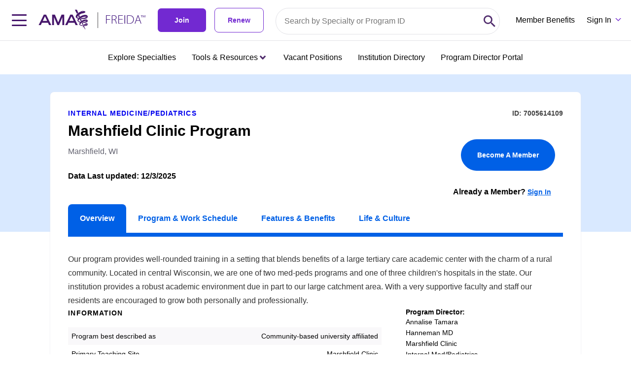

--- FILE ---
content_type: text/html;charset=UTF-8
request_url: https://freida.ama-assn.org/program/7005614109
body_size: 35982
content:
<!DOCTYPE html><html lang="en" data-beasties-container><head>
  <meta charset="utf-8">
  <title>Marshfield Clinic Program | Marshfield, WI | 7005614109</title>
  <base href="/">
  <meta name="viewport" content="width=device-width, initial-scale=1">
  <meta name="description" content="Looking for the right medical residency? Get started by searching 13,000 medical residency and fellowship programs on the AMA's FREIDA database.">
  <link rel="preconnect" fetchpriority="high" as="font" href="https://use.typekit.net/bha0agi.css">

  <!-- Main Link Tags  -->
  <link rel="preconnect" href="assets/icons/favicon-16.png" type="image/png" sizes="16x16">
  <link rel="preconnect" href="assets/icons/favicon-32.png" type="image/png" sizes="32x32">
  <link rel="preconnect" href="assets/icons/favicon-48.png" type="image/png" sizes="48x48">

  <!-- iOS  -->
  <link rel="preconnect" href=" ">
  <link rel="preconnect" href="assets/icons/touch-icon-ipad.png" sizes="76x76">
  <link rel="preconnect" href="assets/icons/touch-icon-iphone-retina.png" sizes="120x120">
  <link rel="preconnect" href="assets/icons/touch-icon-ipad-retina.png" sizes="152x152">

  <!-- Startup Image  -->
  <link rel="preconnect" href="assets/icons/touch-icon-start-up-320x480.png">

  <!-- Pinned Tab  -->
  <link rel="preconnect" href="assets/icons/favicon.svg" size="any" color="red">

  <!-- Android  -->
  <link rel="preconnect" href="assets/icons/icon-192x192.png" sizes="192x192">
  <link rel="preconnect" href="assets/icons/icon-128x128.png" sizes="128x128">

  <!-- Others -->
  <link rel="preconnect" href="assets/icons/favicon-16.png" type="image/x-icon">

  <!-- Optimizely -->
  <script src="https://cdn.optimizely.com/js/1063362107.js"></script>

  <link rel="preconnect" href="manifest.webmanifest">
  <meta name="theme-color" content="#1976d2">

  <meta property="og:site_name" content="FREIDA Residency Program Database | Medical Fellowship Database | AMA">
  <meta property="og:type" content="website">
  <meta property="“og:title”" content="FREIDA Residency Program Database | Medical Fellowship Database | AMA">
  <meta property="og:description" content="Looking for the right medical residency? Get started by searching 13,000 medical residency and fellowship programs on the AMA's FREIDA database.">
  <meta property="og:url" content="https://freida.ama-assn.org/">
  <meta property="og:image" content="https://freida-test.ama-assn.org/assets/images/freida-social.jpeg">
  <meta property="og:image:secure_url" content="https://freida-test.ama-assn.org/assets/images/freida-social.jpeg">
  <meta property="og:image:width" content="1089">
  <meta property="og:image:height" content="726">
  <meta property="twitter:card" content="summary_large_image">
  <meta property="twitter:image" content="https://freida-test.ama-assn.org/assets/images/freida-social.jpeg">
  <meta name="twitter:card" content="Looking for the right medical residency? Get started by searching 13,000 medical residency and fellowship programs on the AMA's FREIDA database.">
  <meta name="twitter:site" ccontent="https://freida.ama-assn.org/">
<style>html{--mat-sys-on-surface: initial}html{--mat-app-background-color: #fafafa;--mat-app-text-color: rgba(0, 0, 0, .87);--mat-app-elevation-shadow-level-0: 0px 0px 0px 0px rgba(0, 0, 0, .2), 0px 0px 0px 0px rgba(0, 0, 0, .14), 0px 0px 0px 0px rgba(0, 0, 0, .12);--mat-app-elevation-shadow-level-1: 0px 2px 1px -1px rgba(0, 0, 0, .2), 0px 1px 1px 0px rgba(0, 0, 0, .14), 0px 1px 3px 0px rgba(0, 0, 0, .12);--mat-app-elevation-shadow-level-2: 0px 3px 1px -2px rgba(0, 0, 0, .2), 0px 2px 2px 0px rgba(0, 0, 0, .14), 0px 1px 5px 0px rgba(0, 0, 0, .12);--mat-app-elevation-shadow-level-3: 0px 3px 3px -2px rgba(0, 0, 0, .2), 0px 3px 4px 0px rgba(0, 0, 0, .14), 0px 1px 8px 0px rgba(0, 0, 0, .12);--mat-app-elevation-shadow-level-4: 0px 2px 4px -1px rgba(0, 0, 0, .2), 0px 4px 5px 0px rgba(0, 0, 0, .14), 0px 1px 10px 0px rgba(0, 0, 0, .12);--mat-app-elevation-shadow-level-5: 0px 3px 5px -1px rgba(0, 0, 0, .2), 0px 5px 8px 0px rgba(0, 0, 0, .14), 0px 1px 14px 0px rgba(0, 0, 0, .12);--mat-app-elevation-shadow-level-6: 0px 3px 5px -1px rgba(0, 0, 0, .2), 0px 6px 10px 0px rgba(0, 0, 0, .14), 0px 1px 18px 0px rgba(0, 0, 0, .12);--mat-app-elevation-shadow-level-7: 0px 4px 5px -2px rgba(0, 0, 0, .2), 0px 7px 10px 1px rgba(0, 0, 0, .14), 0px 2px 16px 1px rgba(0, 0, 0, .12);--mat-app-elevation-shadow-level-8: 0px 5px 5px -3px rgba(0, 0, 0, .2), 0px 8px 10px 1px rgba(0, 0, 0, .14), 0px 3px 14px 2px rgba(0, 0, 0, .12);--mat-app-elevation-shadow-level-9: 0px 5px 6px -3px rgba(0, 0, 0, .2), 0px 9px 12px 1px rgba(0, 0, 0, .14), 0px 3px 16px 2px rgba(0, 0, 0, .12);--mat-app-elevation-shadow-level-10: 0px 6px 6px -3px rgba(0, 0, 0, .2), 0px 10px 14px 1px rgba(0, 0, 0, .14), 0px 4px 18px 3px rgba(0, 0, 0, .12);--mat-app-elevation-shadow-level-11: 0px 6px 7px -4px rgba(0, 0, 0, .2), 0px 11px 15px 1px rgba(0, 0, 0, .14), 0px 4px 20px 3px rgba(0, 0, 0, .12);--mat-app-elevation-shadow-level-12: 0px 7px 8px -4px rgba(0, 0, 0, .2), 0px 12px 17px 2px rgba(0, 0, 0, .14), 0px 5px 22px 4px rgba(0, 0, 0, .12);--mat-app-elevation-shadow-level-13: 0px 7px 8px -4px rgba(0, 0, 0, .2), 0px 13px 19px 2px rgba(0, 0, 0, .14), 0px 5px 24px 4px rgba(0, 0, 0, .12);--mat-app-elevation-shadow-level-14: 0px 7px 9px -4px rgba(0, 0, 0, .2), 0px 14px 21px 2px rgba(0, 0, 0, .14), 0px 5px 26px 4px rgba(0, 0, 0, .12);--mat-app-elevation-shadow-level-15: 0px 8px 9px -5px rgba(0, 0, 0, .2), 0px 15px 22px 2px rgba(0, 0, 0, .14), 0px 6px 28px 5px rgba(0, 0, 0, .12);--mat-app-elevation-shadow-level-16: 0px 8px 10px -5px rgba(0, 0, 0, .2), 0px 16px 24px 2px rgba(0, 0, 0, .14), 0px 6px 30px 5px rgba(0, 0, 0, .12);--mat-app-elevation-shadow-level-17: 0px 8px 11px -5px rgba(0, 0, 0, .2), 0px 17px 26px 2px rgba(0, 0, 0, .14), 0px 6px 32px 5px rgba(0, 0, 0, .12);--mat-app-elevation-shadow-level-18: 0px 9px 11px -5px rgba(0, 0, 0, .2), 0px 18px 28px 2px rgba(0, 0, 0, .14), 0px 7px 34px 6px rgba(0, 0, 0, .12);--mat-app-elevation-shadow-level-19: 0px 9px 12px -6px rgba(0, 0, 0, .2), 0px 19px 29px 2px rgba(0, 0, 0, .14), 0px 7px 36px 6px rgba(0, 0, 0, .12);--mat-app-elevation-shadow-level-20: 0px 10px 13px -6px rgba(0, 0, 0, .2), 0px 20px 31px 3px rgba(0, 0, 0, .14), 0px 8px 38px 7px rgba(0, 0, 0, .12);--mat-app-elevation-shadow-level-21: 0px 10px 13px -6px rgba(0, 0, 0, .2), 0px 21px 33px 3px rgba(0, 0, 0, .14), 0px 8px 40px 7px rgba(0, 0, 0, .12);--mat-app-elevation-shadow-level-22: 0px 10px 14px -6px rgba(0, 0, 0, .2), 0px 22px 35px 3px rgba(0, 0, 0, .14), 0px 8px 42px 7px rgba(0, 0, 0, .12);--mat-app-elevation-shadow-level-23: 0px 11px 14px -7px rgba(0, 0, 0, .2), 0px 23px 36px 3px rgba(0, 0, 0, .14), 0px 9px 44px 8px rgba(0, 0, 0, .12);--mat-app-elevation-shadow-level-24: 0px 11px 15px -7px rgba(0, 0, 0, .2), 0px 24px 38px 3px rgba(0, 0, 0, .14), 0px 9px 46px 8px rgba(0, 0, 0, .12)}html{--mat-ripple-color: color-mix(in srgb, rgba(0, 0, 0, .87) 12%, transparent)}html{--mat-option-selected-state-label-text-color: #673ab7;--mat-option-label-text-color: rgba(0, 0, 0, .87);--mat-option-hover-state-layer-color: color-mix(in srgb, rgba(0, 0, 0, .87) 4%, transparent);--mat-option-focus-state-layer-color: color-mix(in srgb, rgba(0, 0, 0, .87) 12%, transparent);--mat-option-selected-state-layer-color: color-mix(in srgb, rgba(0, 0, 0, .87) 12%, transparent)}html{--mat-optgroup-label-text-color: rgba(0, 0, 0, .87)}html{--mat-pseudo-checkbox-full-selected-icon-color: #ffd740;--mat-pseudo-checkbox-full-selected-checkmark-color: #fafafa;--mat-pseudo-checkbox-full-unselected-icon-color: rgba(0, 0, 0, .54);--mat-pseudo-checkbox-full-disabled-selected-checkmark-color: #fafafa;--mat-pseudo-checkbox-full-disabled-unselected-icon-color: color-mix(in srgb, rgba(0, 0, 0, .87) 38%, transparent);--mat-pseudo-checkbox-full-disabled-selected-icon-color: color-mix(in srgb, rgba(0, 0, 0, .87) 38%, transparent);--mat-pseudo-checkbox-minimal-selected-checkmark-color: #ffd740;--mat-pseudo-checkbox-minimal-disabled-selected-checkmark-color: color-mix(in srgb, rgba(0, 0, 0, .87) 38%, transparent)}html{--mat-option-label-text-font: Roboto, sans-serif;--mat-option-label-text-line-height: 24px;--mat-option-label-text-size: 16px;--mat-option-label-text-tracking: .03125em;--mat-option-label-text-weight: 400}html{--mat-optgroup-label-text-font: Roboto, sans-serif;--mat-optgroup-label-text-line-height: 24px;--mat-optgroup-label-text-size: 16px;--mat-optgroup-label-text-tracking: .03125em;--mat-optgroup-label-text-weight: 400}html{--mat-card-elevated-container-shape: 4px;--mat-card-outlined-container-shape: 4px;--mat-card-filled-container-shape: 4px;--mat-card-outlined-outline-width: 1px}html{--mat-card-elevated-container-color: white;--mat-card-elevated-container-elevation: 0px 2px 1px -1px rgba(0, 0, 0, .2), 0px 1px 1px 0px rgba(0, 0, 0, .14), 0px 1px 3px 0px rgba(0, 0, 0, .12);--mat-card-outlined-container-color: white;--mat-card-outlined-container-elevation: 0px 0px 0px 0px rgba(0, 0, 0, .2), 0px 0px 0px 0px rgba(0, 0, 0, .14), 0px 0px 0px 0px rgba(0, 0, 0, .12);--mat-card-outlined-outline-color: rgba(0, 0, 0, .12);--mat-card-subtitle-text-color: rgba(0, 0, 0, .54);--mat-card-filled-container-color: white;--mat-card-filled-container-elevation: 0px 0px 0px 0px rgba(0, 0, 0, .2), 0px 0px 0px 0px rgba(0, 0, 0, .14), 0px 0px 0px 0px rgba(0, 0, 0, .12)}html{--mat-card-title-text-font: Roboto, sans-serif;--mat-card-title-text-line-height: 32px;--mat-card-title-text-size: 20px;--mat-card-title-text-tracking: .0125em;--mat-card-title-text-weight: 500;--mat-card-subtitle-text-font: Roboto, sans-serif;--mat-card-subtitle-text-line-height: 22px;--mat-card-subtitle-text-size: 14px;--mat-card-subtitle-text-tracking: .0071428571em;--mat-card-subtitle-text-weight: 500}html{--mat-progress-bar-active-indicator-height: 4px;--mat-progress-bar-track-height: 4px;--mat-progress-bar-track-shape: 0}html{--mat-tooltip-container-shape: 4px;--mat-tooltip-supporting-text-line-height: 16px}html{--mat-tooltip-container-color: #424242;--mat-tooltip-supporting-text-color: white}html{--mat-tooltip-supporting-text-font: Roboto, sans-serif;--mat-tooltip-supporting-text-size: 12px;--mat-tooltip-supporting-text-weight: 400;--mat-tooltip-supporting-text-tracking: .0333333333em}html{--mat-form-field-filled-active-indicator-height: 1px;--mat-form-field-filled-focus-active-indicator-height: 2px;--mat-form-field-filled-container-shape: 4px;--mat-form-field-outlined-outline-width: 1px;--mat-form-field-outlined-focus-outline-width: 2px;--mat-form-field-outlined-container-shape: 4px}html{--mat-form-field-focus-select-arrow-color: color-mix(in srgb, #673ab7 87%, transparent);--mat-form-field-filled-caret-color: #673ab7;--mat-form-field-filled-focus-active-indicator-color: #673ab7;--mat-form-field-filled-focus-label-text-color: color-mix(in srgb, #673ab7 87%, transparent);--mat-form-field-outlined-caret-color: #673ab7;--mat-form-field-outlined-focus-outline-color: #673ab7;--mat-form-field-outlined-focus-label-text-color: color-mix(in srgb, #673ab7 87%, transparent);--mat-form-field-disabled-input-text-placeholder-color: color-mix(in srgb, rgba(0, 0, 0, .87) 38%, transparent);--mat-form-field-state-layer-color: rgba(0, 0, 0, .87);--mat-form-field-error-text-color: #f44336;--mat-form-field-select-option-text-color: inherit;--mat-form-field-select-disabled-option-text-color: GrayText;--mat-form-field-leading-icon-color: unset;--mat-form-field-disabled-leading-icon-color: unset;--mat-form-field-trailing-icon-color: unset;--mat-form-field-disabled-trailing-icon-color: unset;--mat-form-field-error-focus-trailing-icon-color: unset;--mat-form-field-error-hover-trailing-icon-color: unset;--mat-form-field-error-trailing-icon-color: unset;--mat-form-field-enabled-select-arrow-color: rgba(0, 0, 0, .54);--mat-form-field-disabled-select-arrow-color: color-mix(in srgb, rgba(0, 0, 0, .87) 38%, transparent);--mat-form-field-hover-state-layer-opacity: .04;--mat-form-field-focus-state-layer-opacity: .12;--mat-form-field-filled-container-color: #f6f6f6;--mat-form-field-filled-disabled-container-color: color-mix(in srgb, rgba(0, 0, 0, .87) 4%, transparent);--mat-form-field-filled-label-text-color: rgba(0, 0, 0, .54);--mat-form-field-filled-hover-label-text-color: rgba(0, 0, 0, .54);--mat-form-field-filled-disabled-label-text-color: color-mix(in srgb, rgba(0, 0, 0, .87) 38%, transparent);--mat-form-field-filled-input-text-color: rgba(0, 0, 0, .87);--mat-form-field-filled-disabled-input-text-color: color-mix(in srgb, rgba(0, 0, 0, .87) 38%, transparent);--mat-form-field-filled-input-text-placeholder-color: rgba(0, 0, 0, .54);--mat-form-field-filled-error-hover-label-text-color: #f44336;--mat-form-field-filled-error-focus-label-text-color: #f44336;--mat-form-field-filled-error-label-text-color: #f44336;--mat-form-field-filled-error-caret-color: #f44336;--mat-form-field-filled-active-indicator-color: rgba(0, 0, 0, .54);--mat-form-field-filled-disabled-active-indicator-color: color-mix(in srgb, rgba(0, 0, 0, .87) 12%, transparent);--mat-form-field-filled-hover-active-indicator-color: rgba(0, 0, 0, .87);--mat-form-field-filled-error-active-indicator-color: #f44336;--mat-form-field-filled-error-focus-active-indicator-color: #f44336;--mat-form-field-filled-error-hover-active-indicator-color: #f44336;--mat-form-field-outlined-label-text-color: rgba(0, 0, 0, .54);--mat-form-field-outlined-hover-label-text-color: rgba(0, 0, 0, .87);--mat-form-field-outlined-disabled-label-text-color: color-mix(in srgb, rgba(0, 0, 0, .87) 38%, transparent);--mat-form-field-outlined-input-text-color: rgba(0, 0, 0, .87);--mat-form-field-outlined-disabled-input-text-color: color-mix(in srgb, rgba(0, 0, 0, .87) 38%, transparent);--mat-form-field-outlined-input-text-placeholder-color: rgba(0, 0, 0, .54);--mat-form-field-outlined-error-caret-color: #f44336;--mat-form-field-outlined-error-focus-label-text-color: #f44336;--mat-form-field-outlined-error-label-text-color: #f44336;--mat-form-field-outlined-error-hover-label-text-color: #f44336;--mat-form-field-outlined-outline-color: rgba(0, 0, 0, .38);--mat-form-field-outlined-disabled-outline-color: color-mix(in srgb, rgba(0, 0, 0, .87) 12%, transparent);--mat-form-field-outlined-hover-outline-color: rgba(0, 0, 0, .87);--mat-form-field-outlined-error-focus-outline-color: #f44336;--mat-form-field-outlined-error-hover-outline-color: #f44336;--mat-form-field-outlined-error-outline-color: #f44336}html{--mat-form-field-container-height: 56px;--mat-form-field-filled-label-display: block;--mat-form-field-container-vertical-padding: 16px;--mat-form-field-filled-with-label-container-padding-top: 24px;--mat-form-field-filled-with-label-container-padding-bottom: 8px}html{--mat-form-field-container-text-font: Roboto, sans-serif;--mat-form-field-container-text-line-height: 24px;--mat-form-field-container-text-size: 16px;--mat-form-field-container-text-tracking: .03125em;--mat-form-field-container-text-weight: 400;--mat-form-field-outlined-label-text-populated-size: 16px;--mat-form-field-subscript-text-font: Roboto, sans-serif;--mat-form-field-subscript-text-line-height: 20px;--mat-form-field-subscript-text-size: 12px;--mat-form-field-subscript-text-tracking: .0333333333em;--mat-form-field-subscript-text-weight: 400;--mat-form-field-filled-label-text-font: Roboto, sans-serif;--mat-form-field-filled-label-text-size: 16px;--mat-form-field-filled-label-text-tracking: .03125em;--mat-form-field-filled-label-text-weight: 400;--mat-form-field-outlined-label-text-font: Roboto, sans-serif;--mat-form-field-outlined-label-text-size: 16px;--mat-form-field-outlined-label-text-tracking: .03125em;--mat-form-field-outlined-label-text-weight: 400}html{--mat-select-container-elevation-shadow: 0px 5px 5px -3px rgba(0, 0, 0, .2), 0px 8px 10px 1px rgba(0, 0, 0, .14), 0px 3px 14px 2px rgba(0, 0, 0, .12)}html{--mat-select-panel-background-color: white;--mat-select-enabled-trigger-text-color: rgba(0, 0, 0, .87);--mat-select-disabled-trigger-text-color: color-mix(in srgb, rgba(0, 0, 0, .87) 38%, transparent);--mat-select-placeholder-text-color: rgba(0, 0, 0, .54);--mat-select-enabled-arrow-color: rgba(0, 0, 0, .54);--mat-select-disabled-arrow-color: color-mix(in srgb, rgba(0, 0, 0, .87) 38%, transparent);--mat-select-focused-arrow-color: #673ab7;--mat-select-invalid-arrow-color: #f44336}html{--mat-select-arrow-transform: translateY(-8px)}html{--mat-select-trigger-text-font: Roboto, sans-serif;--mat-select-trigger-text-line-height: 24px;--mat-select-trigger-text-size: 16px;--mat-select-trigger-text-tracking: .03125em;--mat-select-trigger-text-weight: 400}html{--mat-autocomplete-container-shape: 4px;--mat-autocomplete-container-elevation-shadow: 0px 5px 5px -3px rgba(0, 0, 0, .2), 0px 8px 10px 1px rgba(0, 0, 0, .14), 0px 3px 14px 2px rgba(0, 0, 0, .12)}html{--mat-autocomplete-background-color: white}html{--mat-dialog-container-shape: 4px;--mat-dialog-container-elevation-shadow: 0px 11px 15px -7px rgba(0, 0, 0, .2), 0px 24px 38px 3px rgba(0, 0, 0, .14), 0px 9px 46px 8px rgba(0, 0, 0, .12);--mat-dialog-container-max-width: 80vw;--mat-dialog-container-small-max-width: 80vw;--mat-dialog-container-min-width: 0;--mat-dialog-actions-alignment: start;--mat-dialog-actions-padding: 8px;--mat-dialog-content-padding: 20px 24px;--mat-dialog-with-actions-content-padding: 20px 24px;--mat-dialog-headline-padding: 0 24px 9px}html{--mat-dialog-container-color: white;--mat-dialog-subhead-color: rgba(0, 0, 0, .87);--mat-dialog-supporting-text-color: rgba(0, 0, 0, .54)}html{--mat-dialog-subhead-font: Roboto, sans-serif;--mat-dialog-subhead-line-height: 32px;--mat-dialog-subhead-size: 20px;--mat-dialog-subhead-weight: 500;--mat-dialog-subhead-tracking: .0125em;--mat-dialog-supporting-text-font: Roboto, sans-serif;--mat-dialog-supporting-text-line-height: 24px;--mat-dialog-supporting-text-size: 16px;--mat-dialog-supporting-text-weight: 400;--mat-dialog-supporting-text-tracking: .03125em}html{--mat-slide-toggle-disabled-handle-opacity: .38;--mat-slide-toggle-disabled-selected-handle-opacity: .38;--mat-slide-toggle-disabled-selected-icon-opacity: .38;--mat-slide-toggle-disabled-track-opacity: .12;--mat-slide-toggle-disabled-unselected-handle-opacity: .38;--mat-slide-toggle-disabled-unselected-icon-opacity: .38;--mat-slide-toggle-disabled-unselected-track-outline-color: transparent;--mat-slide-toggle-disabled-unselected-track-outline-width: 1px;--mat-slide-toggle-handle-height: 20px;--mat-slide-toggle-handle-shape: 10px;--mat-slide-toggle-handle-width: 20px;--mat-slide-toggle-hidden-track-opacity: 1;--mat-slide-toggle-hidden-track-transition: transform 75ms 0ms cubic-bezier(.4, 0, .6, 1);--mat-slide-toggle-pressed-handle-size: 20px;--mat-slide-toggle-selected-focus-state-layer-opacity: .12;--mat-slide-toggle-selected-handle-horizontal-margin: 0;--mat-slide-toggle-selected-handle-size: 20px;--mat-slide-toggle-selected-hover-state-layer-opacity: .04;--mat-slide-toggle-selected-icon-size: 18px;--mat-slide-toggle-selected-pressed-handle-horizontal-margin: 0;--mat-slide-toggle-selected-pressed-state-layer-opacity: .12;--mat-slide-toggle-selected-track-outline-color: transparent;--mat-slide-toggle-selected-track-outline-width: 1px;--mat-slide-toggle-selected-with-icon-handle-horizontal-margin: 0;--mat-slide-toggle-track-height: 14px;--mat-slide-toggle-track-outline-color: transparent;--mat-slide-toggle-track-outline-width: 1px;--mat-slide-toggle-track-shape: 7px;--mat-slide-toggle-track-width: 36px;--mat-slide-toggle-unselected-focus-state-layer-opacity: .12;--mat-slide-toggle-unselected-handle-horizontal-margin: 0;--mat-slide-toggle-unselected-handle-size: 20px;--mat-slide-toggle-unselected-hover-state-layer-opacity: .12;--mat-slide-toggle-unselected-icon-size: 18px;--mat-slide-toggle-unselected-pressed-handle-horizontal-margin: 0;--mat-slide-toggle-unselected-pressed-state-layer-opacity: .1;--mat-slide-toggle-unselected-with-icon-handle-horizontal-margin: 0;--mat-slide-toggle-visible-track-opacity: 1;--mat-slide-toggle-visible-track-transition: transform 75ms 0ms cubic-bezier(0, 0, .2, 1);--mat-slide-toggle-with-icon-handle-size: 20px;--mat-slide-toggle-touch-target-size: 48px}html{--mat-slide-toggle-selected-icon-color: white;--mat-slide-toggle-disabled-selected-icon-color: white;--mat-slide-toggle-selected-focus-state-layer-color: #673ab7;--mat-slide-toggle-selected-handle-color: #673ab7;--mat-slide-toggle-selected-hover-state-layer-color: #673ab7;--mat-slide-toggle-selected-pressed-state-layer-color: #673ab7;--mat-slide-toggle-selected-focus-handle-color: #673ab7;--mat-slide-toggle-selected-hover-handle-color: #673ab7;--mat-slide-toggle-selected-pressed-handle-color: #673ab7;--mat-slide-toggle-selected-focus-track-color: #9575cd;--mat-slide-toggle-selected-hover-track-color: #9575cd;--mat-slide-toggle-selected-pressed-track-color: #9575cd;--mat-slide-toggle-selected-track-color: #9575cd;--mat-slide-toggle-disabled-label-text-color: color-mix(in srgb, rgba(0, 0, 0, .87) 38%, transparent);--mat-slide-toggle-disabled-handle-elevation-shadow: 0px 0px 0px 0px rgba(0, 0, 0, .2), 0px 0px 0px 0px rgba(0, 0, 0, .14), 0px 0px 0px 0px rgba(0, 0, 0, .12);--mat-slide-toggle-disabled-selected-handle-color: rgba(0, 0, 0, .87);--mat-slide-toggle-disabled-selected-track-color: rgba(0, 0, 0, .87);--mat-slide-toggle-disabled-unselected-handle-color: rgba(0, 0, 0, .87);--mat-slide-toggle-disabled-unselected-icon-color: #f6f6f6;--mat-slide-toggle-disabled-unselected-track-color: rgba(0, 0, 0, .87);--mat-slide-toggle-handle-elevation-shadow: 0px 2px 1px -1px rgba(0, 0, 0, .2), 0px 1px 1px 0px rgba(0, 0, 0, .14), 0px 1px 3px 0px rgba(0, 0, 0, .12);--mat-slide-toggle-handle-surface-color: white;--mat-slide-toggle-label-text-color: rgba(0, 0, 0, .87);--mat-slide-toggle-unselected-hover-handle-color: #424242;--mat-slide-toggle-unselected-focus-handle-color: #424242;--mat-slide-toggle-unselected-focus-state-layer-color: rgba(0, 0, 0, .87);--mat-slide-toggle-unselected-focus-track-color: rgba(0, 0, 0, .12);--mat-slide-toggle-unselected-icon-color: #f6f6f6;--mat-slide-toggle-unselected-handle-color: rgba(0, 0, 0, .54);--mat-slide-toggle-unselected-hover-state-layer-color: rgba(0, 0, 0, .87);--mat-slide-toggle-unselected-hover-track-color: rgba(0, 0, 0, .12);--mat-slide-toggle-unselected-pressed-handle-color: #424242;--mat-slide-toggle-unselected-pressed-track-color: rgba(0, 0, 0, .12);--mat-slide-toggle-unselected-pressed-state-layer-color: rgba(0, 0, 0, .87);--mat-slide-toggle-unselected-track-color: rgba(0, 0, 0, .12)}html{--mat-slide-toggle-state-layer-size: 40px;--mat-slide-toggle-touch-target-display: block}html{--mat-slide-toggle-label-text-font: Roboto, sans-serif;--mat-slide-toggle-label-text-line-height: 20px;--mat-slide-toggle-label-text-size: 14px;--mat-slide-toggle-label-text-tracking: .0178571429em;--mat-slide-toggle-label-text-weight: 400}html{--mat-radio-disabled-selected-icon-opacity: .38;--mat-radio-disabled-unselected-icon-opacity: .38;--mat-radio-state-layer-size: 40px;--mat-radio-touch-target-size: 48px}html{--mat-radio-state-layer-size: 40px;--mat-radio-touch-target-display: block}html{--mat-radio-label-text-font: Roboto, sans-serif;--mat-radio-label-text-line-height: 20px;--mat-radio-label-text-size: 14px;--mat-radio-label-text-tracking: .0178571429em;--mat-radio-label-text-weight: 400}html{--mat-slider-active-track-height: 6px;--mat-slider-active-track-shape: 9999px;--mat-slider-handle-elevation: 0px 2px 1px -1px rgba(0, 0, 0, .2), 0px 1px 1px 0px rgba(0, 0, 0, .14), 0px 1px 3px 0px rgba(0, 0, 0, .12);--mat-slider-handle-height: 20px;--mat-slider-handle-shape: 50%;--mat-slider-handle-width: 20px;--mat-slider-inactive-track-height: 4px;--mat-slider-inactive-track-shape: 9999px;--mat-slider-value-indicator-border-radius: 4px;--mat-slider-value-indicator-caret-display: block;--mat-slider-value-indicator-container-transform: translateX(-50%);--mat-slider-value-indicator-height: 32px;--mat-slider-value-indicator-padding: 0 12px;--mat-slider-value-indicator-text-transform: none;--mat-slider-value-indicator-width: auto;--mat-slider-with-overlap-handle-outline-width: 1px;--mat-slider-with-tick-marks-active-container-opacity: .6;--mat-slider-with-tick-marks-container-shape: 50%;--mat-slider-with-tick-marks-container-size: 2px;--mat-slider-with-tick-marks-inactive-container-opacity: .6;--mat-slider-value-indicator-transform-origin: bottom}html{--mat-slider-active-track-color: #673ab7;--mat-slider-focus-handle-color: #673ab7;--mat-slider-handle-color: #673ab7;--mat-slider-hover-handle-color: #673ab7;--mat-slider-focus-state-layer-color: color-mix(in srgb, #673ab7 12%, transparent);--mat-slider-hover-state-layer-color: color-mix(in srgb, #673ab7 4%, transparent);--mat-slider-inactive-track-color: #673ab7;--mat-slider-ripple-color: #673ab7;--mat-slider-with-tick-marks-active-container-color: white;--mat-slider-with-tick-marks-inactive-container-color: #673ab7;--mat-slider-disabled-active-track-color: rgba(0, 0, 0, .87);--mat-slider-disabled-handle-color: rgba(0, 0, 0, .87);--mat-slider-disabled-inactive-track-color: rgba(0, 0, 0, .87);--mat-slider-label-container-color: #424242;--mat-slider-label-label-text-color: white;--mat-slider-value-indicator-opacity: 1;--mat-slider-with-overlap-handle-outline-color: rgba(0, 0, 0, .87);--mat-slider-with-tick-marks-disabled-container-color: rgba(0, 0, 0, .87)}html{--mat-slider-label-label-text-font: Roboto, sans-serif;--mat-slider-label-label-text-size: 14px;--mat-slider-label-label-text-line-height: 22px;--mat-slider-label-label-text-tracking: .0071428571em;--mat-slider-label-label-text-weight: 500}html{--mat-menu-container-shape: 4px;--mat-menu-divider-bottom-spacing: 0;--mat-menu-divider-top-spacing: 0;--mat-menu-item-spacing: 16px;--mat-menu-item-icon-size: 24px;--mat-menu-item-leading-spacing: 16px;--mat-menu-item-trailing-spacing: 16px;--mat-menu-item-with-icon-leading-spacing: 16px;--mat-menu-item-with-icon-trailing-spacing: 16px;--mat-menu-container-elevation-shadow: 0px 5px 5px -3px rgba(0, 0, 0, .2), 0px 8px 10px 1px rgba(0, 0, 0, .14), 0px 3px 14px 2px rgba(0, 0, 0, .12)}html{--mat-menu-item-label-text-color: rgba(0, 0, 0, .87);--mat-menu-item-icon-color: rgba(0, 0, 0, .87);--mat-menu-item-hover-state-layer-color: color-mix(in srgb, rgba(0, 0, 0, .87) 4%, transparent);--mat-menu-item-focus-state-layer-color: color-mix(in srgb, rgba(0, 0, 0, .87) 12%, transparent);--mat-menu-container-color: white;--mat-menu-divider-color: rgba(0, 0, 0, .12)}html{--mat-menu-item-label-text-font: Roboto, sans-serif;--mat-menu-item-label-text-size: 16px;--mat-menu-item-label-text-tracking: .03125em;--mat-menu-item-label-text-line-height: 24px;--mat-menu-item-label-text-weight: 400}html{--mat-list-active-indicator-color: transparent;--mat-list-active-indicator-shape: 4px;--mat-list-list-item-container-shape: 0;--mat-list-list-item-leading-avatar-shape: 50%;--mat-list-list-item-container-color: transparent;--mat-list-list-item-selected-container-color: transparent;--mat-list-list-item-leading-avatar-color: transparent;--mat-list-list-item-leading-icon-size: 24px;--mat-list-list-item-leading-avatar-size: 40px;--mat-list-list-item-trailing-icon-size: 24px;--mat-list-list-item-disabled-state-layer-color: transparent;--mat-list-list-item-disabled-state-layer-opacity: 0;--mat-list-list-item-disabled-label-text-opacity: .38;--mat-list-list-item-disabled-leading-icon-opacity: .38;--mat-list-list-item-disabled-trailing-icon-opacity: .38}html{--mat-list-list-item-label-text-color: rgba(0, 0, 0, .87);--mat-list-list-item-supporting-text-color: rgba(0, 0, 0, .54);--mat-list-list-item-leading-icon-color: rgba(0, 0, 0, .54);--mat-list-list-item-trailing-supporting-text-color: rgba(0, 0, 0, .54);--mat-list-list-item-trailing-icon-color: rgba(0, 0, 0, .54);--mat-list-list-item-selected-trailing-icon-color: rgba(0, 0, 0, .54);--mat-list-list-item-disabled-label-text-color: rgba(0, 0, 0, .87);--mat-list-list-item-disabled-leading-icon-color: rgba(0, 0, 0, .87);--mat-list-list-item-disabled-trailing-icon-color: rgba(0, 0, 0, .87);--mat-list-list-item-hover-label-text-color: rgba(0, 0, 0, .87);--mat-list-list-item-hover-leading-icon-color: rgba(0, 0, 0, .54);--mat-list-list-item-hover-state-layer-color: rgba(0, 0, 0, .87);--mat-list-list-item-hover-state-layer-opacity: .04;--mat-list-list-item-hover-trailing-icon-color: rgba(0, 0, 0, .54);--mat-list-list-item-focus-label-text-color: rgba(0, 0, 0, .87);--mat-list-list-item-focus-state-layer-color: rgba(0, 0, 0, .87);--mat-list-list-item-focus-state-layer-opacity: .12}html{--mat-list-list-item-leading-icon-start-space: 16px;--mat-list-list-item-leading-icon-end-space: 32px;--mat-list-list-item-one-line-container-height: 48px;--mat-list-list-item-two-line-container-height: 64px;--mat-list-list-item-three-line-container-height: 88px}html{--mat-list-list-item-label-text-font: Roboto, sans-serif;--mat-list-list-item-label-text-line-height: 24px;--mat-list-list-item-label-text-size: 16px;--mat-list-list-item-label-text-tracking: .03125em;--mat-list-list-item-label-text-weight: 400;--mat-list-list-item-supporting-text-font: Roboto, sans-serif;--mat-list-list-item-supporting-text-line-height: 20px;--mat-list-list-item-supporting-text-size: 14px;--mat-list-list-item-supporting-text-tracking: .0178571429em;--mat-list-list-item-supporting-text-weight: 400;--mat-list-list-item-trailing-supporting-text-font: Roboto, sans-serif;--mat-list-list-item-trailing-supporting-text-line-height: 20px;--mat-list-list-item-trailing-supporting-text-size: 12px;--mat-list-list-item-trailing-supporting-text-tracking: .0333333333em;--mat-list-list-item-trailing-supporting-text-weight: 400}html{--mat-paginator-page-size-select-width: 84px;--mat-paginator-page-size-select-touch-target-height: 48px}html{--mat-paginator-container-text-color: rgba(0, 0, 0, .87);--mat-paginator-container-background-color: white;--mat-paginator-enabled-icon-color: rgba(0, 0, 0, .54);--mat-paginator-disabled-icon-color: color-mix(in srgb, rgba(0, 0, 0, .87) 38%, transparent)}html{--mat-paginator-container-size: 56px;--mat-paginator-form-field-container-height: 40px;--mat-paginator-form-field-container-vertical-padding: 8px;--mat-paginator-touch-target-display: block}html{--mat-paginator-container-text-font: Roboto, sans-serif;--mat-paginator-container-text-line-height: 20px;--mat-paginator-container-text-size: 12px;--mat-paginator-container-text-tracking: .0333333333em;--mat-paginator-container-text-weight: 400;--mat-paginator-select-trigger-text-size: 12px}html{--mat-tab-container-height: 48px;--mat-tab-divider-color: transparent;--mat-tab-divider-height: 0;--mat-tab-active-indicator-height: 2px;--mat-tab-active-indicator-shape: 0}html{--mat-checkbox-disabled-selected-checkmark-color: white;--mat-checkbox-selected-focus-state-layer-opacity: .12;--mat-checkbox-selected-hover-state-layer-opacity: .04;--mat-checkbox-selected-pressed-state-layer-opacity: .12;--mat-checkbox-unselected-focus-state-layer-opacity: .12;--mat-checkbox-unselected-hover-state-layer-opacity: .04;--mat-checkbox-unselected-pressed-state-layer-opacity: .12;--mat-checkbox-touch-target-size: 48px}html{--mat-checkbox-disabled-label-color: color-mix(in srgb, rgba(0, 0, 0, .87) 38%, transparent);--mat-checkbox-label-text-color: rgba(0, 0, 0, .87);--mat-checkbox-disabled-selected-icon-color: color-mix(in srgb, rgba(0, 0, 0, .87) 38%, transparent);--mat-checkbox-disabled-unselected-icon-color: color-mix(in srgb, rgba(0, 0, 0, .87) 38%, transparent);--mat-checkbox-selected-checkmark-color: rgba(0, 0, 0, .87);--mat-checkbox-selected-focus-icon-color: #ffd740;--mat-checkbox-selected-hover-icon-color: #ffd740;--mat-checkbox-selected-icon-color: #ffd740;--mat-checkbox-selected-pressed-icon-color: #ffd740;--mat-checkbox-unselected-focus-icon-color: rgba(0, 0, 0, .87);--mat-checkbox-unselected-hover-icon-color: rgba(0, 0, 0, .87);--mat-checkbox-unselected-icon-color: rgba(0, 0, 0, .54);--mat-checkbox-selected-focus-state-layer-color: #ffd740;--mat-checkbox-selected-hover-state-layer-color: #ffd740;--mat-checkbox-selected-pressed-state-layer-color: #ffd740;--mat-checkbox-unselected-focus-state-layer-color: rgba(0, 0, 0, .87);--mat-checkbox-unselected-hover-state-layer-color: rgba(0, 0, 0, .87);--mat-checkbox-unselected-pressed-state-layer-color: rgba(0, 0, 0, .87)}html{--mat-checkbox-touch-target-display: block;--mat-checkbox-state-layer-size: 40px}html{--mat-checkbox-label-text-font: Roboto, sans-serif;--mat-checkbox-label-text-line-height: 20px;--mat-checkbox-label-text-size: 14px;--mat-checkbox-label-text-tracking: .0178571429em;--mat-checkbox-label-text-weight: 400}html{--mat-button-filled-container-shape: 4px;--mat-button-filled-horizontal-padding: 16px;--mat-button-filled-icon-offset: -4px;--mat-button-filled-icon-spacing: 8px;--mat-button-filled-touch-target-size: 48px;--mat-button-outlined-container-shape: 4px;--mat-button-outlined-horizontal-padding: 15px;--mat-button-outlined-icon-offset: -4px;--mat-button-outlined-icon-spacing: 8px;--mat-button-outlined-keep-touch-target: false;--mat-button-outlined-outline-width: 1px;--mat-button-outlined-touch-target-size: 48px;--mat-button-protected-container-elevation-shadow: 0px 3px 1px -2px rgba(0, 0, 0, .2), 0px 2px 2px 0px rgba(0, 0, 0, .14), 0px 1px 5px 0px rgba(0, 0, 0, .12);--mat-button-protected-container-shape: 4px;--mat-button-protected-disabled-container-elevation-shadow: 0px 0px 0px 0px rgba(0, 0, 0, .2), 0px 0px 0px 0px rgba(0, 0, 0, .14), 0px 0px 0px 0px rgba(0, 0, 0, .12);--mat-button-protected-focus-container-elevation-shadow: 0px 2px 4px -1px rgba(0, 0, 0, .2), 0px 4px 5px 0px rgba(0, 0, 0, .14), 0px 1px 10px 0px rgba(0, 0, 0, .12);--mat-button-protected-horizontal-padding: 16px;--mat-button-protected-hover-container-elevation-shadow: 0px 2px 4px -1px rgba(0, 0, 0, .2), 0px 4px 5px 0px rgba(0, 0, 0, .14), 0px 1px 10px 0px rgba(0, 0, 0, .12);--mat-button-protected-icon-offset: -4px;--mat-button-protected-icon-spacing: 8px;--mat-button-protected-pressed-container-elevation-shadow: 0px 5px 5px -3px rgba(0, 0, 0, .2), 0px 8px 10px 1px rgba(0, 0, 0, .14), 0px 3px 14px 2px rgba(0, 0, 0, .12);--mat-button-protected-touch-target-size: 48px;--mat-button-text-container-shape: 4px;--mat-button-text-horizontal-padding: 8px;--mat-button-text-icon-offset: 0;--mat-button-text-icon-spacing: 8px;--mat-button-text-with-icon-horizontal-padding: 8px;--mat-button-text-touch-target-size: 48px;--mat-button-tonal-container-shape: 4px;--mat-button-tonal-horizontal-padding: 16px;--mat-button-tonal-icon-offset: -4px;--mat-button-tonal-icon-spacing: 8px;--mat-button-tonal-touch-target-size: 48px}html{--mat-button-filled-container-color: white;--mat-button-filled-disabled-container-color: color-mix(in srgb, rgba(0, 0, 0, .87) 12%, transparent);--mat-button-filled-disabled-label-text-color: color-mix(in srgb, rgba(0, 0, 0, .87) 38%, transparent);--mat-button-filled-disabled-state-layer-color: rgba(0, 0, 0, .54);--mat-button-filled-focus-state-layer-opacity: .12;--mat-button-filled-hover-state-layer-opacity: .04;--mat-button-filled-label-text-color: rgba(0, 0, 0, .87);--mat-button-filled-pressed-state-layer-opacity: .12;--mat-button-filled-ripple-color: color-mix(in srgb, rgba(0, 0, 0, .87) 12%, transparent);--mat-button-filled-state-layer-color: rgba(0, 0, 0, .87);--mat-button-outlined-disabled-label-text-color: color-mix(in srgb, rgba(0, 0, 0, .87) 38%, transparent);--mat-button-outlined-disabled-outline-color: rgba(0, 0, 0, .12);--mat-button-outlined-disabled-state-layer-color: rgba(0, 0, 0, .54);--mat-button-outlined-focus-state-layer-opacity: .12;--mat-button-outlined-hover-state-layer-opacity: .04;--mat-button-outlined-label-text-color: rgba(0, 0, 0, .87);--mat-button-outlined-outline-color: rgba(0, 0, 0, .12);--mat-button-outlined-pressed-state-layer-opacity: .12;--mat-button-outlined-ripple-color: color-mix(in srgb, rgba(0, 0, 0, .87) 12%, transparent);--mat-button-outlined-state-layer-color: rgba(0, 0, 0, .87);--mat-button-protected-container-color: white;--mat-button-protected-disabled-container-color: color-mix(in srgb, rgba(0, 0, 0, .87) 12%, transparent);--mat-button-protected-disabled-label-text-color: color-mix(in srgb, rgba(0, 0, 0, .87) 38%, transparent);--mat-button-protected-disabled-state-layer-color: rgba(0, 0, 0, .54);--mat-button-protected-focus-state-layer-opacity: .12;--mat-button-protected-hover-state-layer-opacity: .04;--mat-button-protected-label-text-color: rgba(0, 0, 0, .87);--mat-button-protected-pressed-state-layer-opacity: .12;--mat-button-protected-ripple-color: color-mix(in srgb, rgba(0, 0, 0, .87) 12%, transparent);--mat-button-protected-state-layer-color: rgba(0, 0, 0, .87);--mat-button-text-disabled-label-text-color: color-mix(in srgb, rgba(0, 0, 0, .87) 38%, transparent);--mat-button-text-disabled-state-layer-color: rgba(0, 0, 0, .54);--mat-button-text-focus-state-layer-opacity: .12;--mat-button-text-hover-state-layer-opacity: .04;--mat-button-text-label-text-color: rgba(0, 0, 0, .87);--mat-button-text-pressed-state-layer-opacity: .12;--mat-button-text-ripple-color: color-mix(in srgb, rgba(0, 0, 0, .87) 12%, transparent);--mat-button-text-state-layer-color: rgba(0, 0, 0, .87);--mat-button-tonal-container-color: white;--mat-button-tonal-disabled-container-color: color-mix(in srgb, rgba(0, 0, 0, .87) 12%, transparent);--mat-button-tonal-disabled-label-text-color: color-mix(in srgb, rgba(0, 0, 0, .87) 38%, transparent);--mat-button-tonal-disabled-state-layer-color: rgba(0, 0, 0, .54);--mat-button-tonal-focus-state-layer-opacity: .12;--mat-button-tonal-hover-state-layer-opacity: .04;--mat-button-tonal-label-text-color: rgba(0, 0, 0, .87);--mat-button-tonal-pressed-state-layer-opacity: .12;--mat-button-tonal-ripple-color: color-mix(in srgb, rgba(0, 0, 0, .87) 12%, transparent);--mat-button-tonal-state-layer-color: rgba(0, 0, 0, .87)}html{--mat-button-filled-container-height: 36px;--mat-button-filled-touch-target-display: block;--mat-button-outlined-container-height: 36px;--mat-button-outlined-touch-target-display: block;--mat-button-protected-container-height: 36px;--mat-button-protected-touch-target-display: block;--mat-button-text-container-height: 36px;--mat-button-text-touch-target-display: block;--mat-button-tonal-container-height: 36px;--mat-button-tonal-touch-target-display: block}html{--mat-button-filled-label-text-font: Roboto, sans-serif;--mat-button-filled-label-text-size: 14px;--mat-button-filled-label-text-tracking: .0892857143em;--mat-button-filled-label-text-transform: none;--mat-button-filled-label-text-weight: 500;--mat-button-outlined-label-text-font: Roboto, sans-serif;--mat-button-outlined-label-text-size: 14px;--mat-button-outlined-label-text-tracking: .0892857143em;--mat-button-outlined-label-text-transform: none;--mat-button-outlined-label-text-weight: 500;--mat-button-protected-label-text-font: Roboto, sans-serif;--mat-button-protected-label-text-size: 14px;--mat-button-protected-label-text-tracking: .0892857143em;--mat-button-protected-label-text-transform: none;--mat-button-protected-label-text-weight: 500;--mat-button-text-label-text-font: Roboto, sans-serif;--mat-button-text-label-text-size: 14px;--mat-button-text-label-text-tracking: .0892857143em;--mat-button-text-label-text-transform: none;--mat-button-text-label-text-weight: 500;--mat-button-tonal-label-text-font: Roboto, sans-serif;--mat-button-tonal-label-text-size: 14px;--mat-button-tonal-label-text-tracking: .0892857143em;--mat-button-tonal-label-text-transform: none;--mat-button-tonal-label-text-weight: 500}html{--mat-icon-button-icon-size: 24px;--mat-icon-button-container-shape: 50%;--mat-icon-button-touch-target-size: 48px}html{--mat-icon-button-disabled-icon-color: color-mix(in srgb, rgba(0, 0, 0, .87) 38%, transparent);--mat-icon-button-disabled-state-layer-color: rgba(0, 0, 0, .54);--mat-icon-button-focus-state-layer-opacity: .12;--mat-icon-button-hover-state-layer-opacity: .04;--mat-icon-button-icon-color: inherit;--mat-icon-button-pressed-state-layer-opacity: .12;--mat-icon-button-ripple-color: color-mix(in srgb, rgba(0, 0, 0, .87) 12%, transparent);--mat-icon-button-state-layer-color: rgba(0, 0, 0, .87)}html{--mat-icon-button-touch-target-display: block}html{--mat-fab-container-elevation-shadow: 0px 3px 5px -1px rgba(0, 0, 0, .2), 0px 6px 10px 0px rgba(0, 0, 0, .14), 0px 1px 18px 0px rgba(0, 0, 0, .12);--mat-fab-container-shape: 50%;--mat-fab-touch-target-size: 48px;--mat-fab-extended-container-elevation-shadow: 0px 3px 5px -1px rgba(0, 0, 0, .2), 0px 6px 10px 0px rgba(0, 0, 0, .14), 0px 1px 18px 0px rgba(0, 0, 0, .12);--mat-fab-extended-container-height: 48px;--mat-fab-extended-container-shape: 24px;--mat-fab-extended-focus-container-elevation-shadow: 0px 5px 5px -3px rgba(0, 0, 0, .2), 0px 8px 10px 1px rgba(0, 0, 0, .14), 0px 3px 14px 2px rgba(0, 0, 0, .12);--mat-fab-extended-hover-container-elevation-shadow: 0px 5px 5px -3px rgba(0, 0, 0, .2), 0px 8px 10px 1px rgba(0, 0, 0, .14), 0px 3px 14px 2px rgba(0, 0, 0, .12);--mat-fab-extended-pressed-container-elevation-shadow: 0px 7px 8px -4px rgba(0, 0, 0, .2), 0px 12px 17px 2px rgba(0, 0, 0, .14), 0px 5px 22px 4px rgba(0, 0, 0, .12);--mat-fab-focus-container-elevation-shadow: 0px 5px 5px -3px rgba(0, 0, 0, .2), 0px 8px 10px 1px rgba(0, 0, 0, .14), 0px 3px 14px 2px rgba(0, 0, 0, .12);--mat-fab-hover-container-elevation-shadow: 0px 5px 5px -3px rgba(0, 0, 0, .2), 0px 8px 10px 1px rgba(0, 0, 0, .14), 0px 3px 14px 2px rgba(0, 0, 0, .12);--mat-fab-pressed-container-elevation-shadow: 0px 7px 8px -4px rgba(0, 0, 0, .2), 0px 12px 17px 2px rgba(0, 0, 0, .14), 0px 5px 22px 4px rgba(0, 0, 0, .12);--mat-fab-small-container-elevation-shadow: 0px 3px 5px -1px rgba(0, 0, 0, .2), 0px 6px 10px 0px rgba(0, 0, 0, .14), 0px 1px 18px 0px rgba(0, 0, 0, .12);--mat-fab-small-container-shape: 50%;--mat-fab-small-touch-target-size: 48px;--mat-fab-small-focus-container-elevation-shadow: 0px 5px 5px -3px rgba(0, 0, 0, .2), 0px 8px 10px 1px rgba(0, 0, 0, .14), 0px 3px 14px 2px rgba(0, 0, 0, .12);--mat-fab-small-hover-container-elevation-shadow: 0px 5px 5px -3px rgba(0, 0, 0, .2), 0px 8px 10px 1px rgba(0, 0, 0, .14), 0px 3px 14px 2px rgba(0, 0, 0, .12);--mat-fab-small-pressed-container-elevation-shadow: 0px 7px 8px -4px rgba(0, 0, 0, .2), 0px 12px 17px 2px rgba(0, 0, 0, .14), 0px 5px 22px 4px rgba(0, 0, 0, .12)}html{--mat-fab-container-color: white;--mat-fab-disabled-state-container-color: color-mix(in srgb, rgba(0, 0, 0, .87) 12%, transparent);--mat-fab-disabled-state-foreground-color: color-mix(in srgb, rgba(0, 0, 0, .87) 38%, transparent);--mat-fab-disabled-state-layer-color: rgba(0, 0, 0, .54);--mat-fab-focus-state-layer-opacity: .12;--mat-fab-foreground-color: rgba(0, 0, 0, .87);--mat-fab-hover-state-layer-opacity: .04;--mat-fab-pressed-state-layer-opacity: .12;--mat-fab-ripple-color: color-mix(in srgb, rgba(0, 0, 0, .87) 12%, transparent);--mat-fab-small-container-color: white;--mat-fab-small-disabled-state-container-color: color-mix(in srgb, rgba(0, 0, 0, .87) 12%, transparent);--mat-fab-small-disabled-state-foreground-color: color-mix(in srgb, rgba(0, 0, 0, .87) 38%, transparent);--mat-fab-small-disabled-state-layer-color: rgba(0, 0, 0, .54);--mat-fab-small-focus-state-layer-opacity: .12;--mat-fab-small-foreground-color: rgba(0, 0, 0, .87);--mat-fab-small-hover-state-layer-opacity: .04;--mat-fab-small-pressed-state-layer-opacity: .12;--mat-fab-small-ripple-color: color-mix(in srgb, rgba(0, 0, 0, .87) 12%, transparent);--mat-fab-small-state-layer-color: rgba(0, 0, 0, .87);--mat-fab-state-layer-color: rgba(0, 0, 0, .87)}html{--mat-fab-small-touch-target-display: block;--mat-fab-touch-target-display: block}html{--mat-fab-extended-label-text-font: Roboto, sans-serif;--mat-fab-extended-label-text-size: 14px;--mat-fab-extended-label-text-tracking: .0892857143em;--mat-fab-extended-label-text-weight: 500}html{--mat-snack-bar-container-shape: 4px}html{--mat-snack-bar-container-color: #424242;--mat-snack-bar-supporting-text-color: white;--mat-snack-bar-button-color: #9575cd}html{--mat-snack-bar-supporting-text-font: Roboto, sans-serif;--mat-snack-bar-supporting-text-line-height: 20px;--mat-snack-bar-supporting-text-size: 14px;--mat-snack-bar-supporting-text-weight: 400}html{--mat-table-row-item-outline-width: 1px}html{--mat-table-background-color: white;--mat-table-header-headline-color: rgba(0, 0, 0, .87);--mat-table-row-item-label-text-color: rgba(0, 0, 0, .87);--mat-table-row-item-outline-color: rgba(0, 0, 0, .12)}html{--mat-table-header-container-height: 56px;--mat-table-footer-container-height: 52px;--mat-table-row-item-container-height: 52px}html{--mat-table-header-headline-font: Roboto, sans-serif;--mat-table-header-headline-line-height: 22px;--mat-table-header-headline-size: 14px;--mat-table-header-headline-weight: 500;--mat-table-header-headline-tracking: .0071428571em;--mat-table-row-item-label-text-font: Roboto, sans-serif;--mat-table-row-item-label-text-line-height: 20px;--mat-table-row-item-label-text-size: 14px;--mat-table-row-item-label-text-weight: 400;--mat-table-row-item-label-text-tracking: .0178571429em;--mat-table-footer-supporting-text-font: Roboto, sans-serif;--mat-table-footer-supporting-text-line-height: 20px;--mat-table-footer-supporting-text-size: 14px;--mat-table-footer-supporting-text-weight: 400;--mat-table-footer-supporting-text-tracking: .0178571429em}html{--mat-progress-spinner-active-indicator-width: 4px;--mat-progress-spinner-size: 48px}html{--mat-progress-spinner-active-indicator-color: #673ab7}html{--mat-badge-container-shape: 50%;--mat-badge-container-size: unset;--mat-badge-small-size-container-size: unset;--mat-badge-large-size-container-size: unset;--mat-badge-legacy-container-size: 22px;--mat-badge-legacy-small-size-container-size: 16px;--mat-badge-legacy-large-size-container-size: 28px;--mat-badge-container-offset: -11px 0;--mat-badge-small-size-container-offset: -8px 0;--mat-badge-large-size-container-offset: -14px 0;--mat-badge-container-overlap-offset: -11px;--mat-badge-small-size-container-overlap-offset: -8px;--mat-badge-large-size-container-overlap-offset: -14px;--mat-badge-container-padding: 0;--mat-badge-small-size-container-padding: 0;--mat-badge-large-size-container-padding: 0}html{--mat-badge-background-color: #673ab7;--mat-badge-text-color: white;--mat-badge-disabled-state-background-color: color-mix(in srgb, rgba(0, 0, 0, .87) 12%, transparent);--mat-badge-disabled-state-text-color: color-mix(in srgb, rgba(0, 0, 0, .87) 38%, transparent)}html{--mat-badge-text-font: Roboto, sans-serif;--mat-badge-line-height: 22px;--mat-badge-text-size: 12px;--mat-badge-text-weight: 600;--mat-badge-small-size-text-size: 9px;--mat-badge-small-size-line-height: 16px;--mat-badge-large-size-text-size: 24px;--mat-badge-large-size-line-height: 28px}html{--mat-bottom-sheet-container-shape: 4px}html{--mat-bottom-sheet-container-text-color: rgba(0, 0, 0, .87);--mat-bottom-sheet-container-background-color: white}html{--mat-bottom-sheet-container-text-font: Roboto, sans-serif;--mat-bottom-sheet-container-text-line-height: 20px;--mat-bottom-sheet-container-text-size: 14px;--mat-bottom-sheet-container-text-tracking: .0178571429em;--mat-bottom-sheet-container-text-weight: 400}html{--mat-button-toggle-focus-state-layer-opacity: .12;--mat-button-toggle-hover-state-layer-opacity: .04;--mat-button-toggle-legacy-focus-state-layer-opacity: 1;--mat-button-toggle-legacy-height: 36px;--mat-button-toggle-legacy-shape: 2px;--mat-button-toggle-shape: 4px}html{--mat-button-toggle-background-color: white;--mat-button-toggle-disabled-selected-state-background-color: color-mix(in srgb, rgba(0, 0, 0, .87) 12%, transparent);--mat-button-toggle-disabled-selected-state-text-color: color-mix(in srgb, rgba(0, 0, 0, .87) 38%, transparent);--mat-button-toggle-disabled-state-background-color: white;--mat-button-toggle-disabled-state-text-color: color-mix(in srgb, rgba(0, 0, 0, .87) 38%, transparent);--mat-button-toggle-divider-color: rgba(0, 0, 0, .12);--mat-button-toggle-legacy-disabled-selected-state-background-color: color-mix(in srgb, rgba(0, 0, 0, .87) 12%, transparent);--mat-button-toggle-legacy-disabled-state-background-color: white;--mat-button-toggle-legacy-disabled-state-text-color: color-mix(in srgb, rgba(0, 0, 0, .87) 38%, transparent);--mat-button-toggle-legacy-selected-state-background-color: color-mix(in srgb, rgba(0, 0, 0, .87) 12%, transparent);--mat-button-toggle-legacy-selected-state-text-color: rgba(0, 0, 0, .87);--mat-button-toggle-legacy-state-layer-color: color-mix(in srgb, rgba(0, 0, 0, .87) 12%, transparent);--mat-button-toggle-legacy-text-color: rgba(0, 0, 0, .87);--mat-button-toggle-selected-state-background-color: color-mix(in srgb, rgba(0, 0, 0, .87) 12%, transparent);--mat-button-toggle-selected-state-text-color: rgba(0, 0, 0, .87);--mat-button-toggle-state-layer-color: rgba(0, 0, 0, .87);--mat-button-toggle-text-color: rgba(0, 0, 0, .87)}html{--mat-button-toggle-height: 48px}html{--mat-button-toggle-label-text-font: Roboto, sans-serif;--mat-button-toggle-label-text-line-height: 24px;--mat-button-toggle-label-text-size: 16px;--mat-button-toggle-label-text-tracking: .03125em;--mat-button-toggle-label-text-weight: 400;--mat-button-toggle-legacy-label-text-font: Roboto, sans-serif;--mat-button-toggle-legacy-label-text-line-height: 24px;--mat-button-toggle-legacy-label-text-size: 16px;--mat-button-toggle-legacy-label-text-tracking: .03125em;--mat-button-toggle-legacy-label-text-weight: 400}html{--mat-datepicker-calendar-container-shape: 4px;--mat-datepicker-calendar-container-touch-shape: 4px;--mat-datepicker-calendar-container-elevation-shadow: 0px 2px 4px -1px rgba(0, 0, 0, .2), 0px 4px 5px 0px rgba(0, 0, 0, .14), 0px 1px 10px 0px rgba(0, 0, 0, .12);--mat-datepicker-calendar-container-touch-elevation-shadow: 0px 11px 15px -7px rgba(0, 0, 0, .2), 0px 24px 38px 3px rgba(0, 0, 0, .14), 0px 9px 46px 8px rgba(0, 0, 0, .12)}html{--mat-datepicker-calendar-date-in-range-state-background-color: color-mix(in srgb, #673ab7 20%, transparent);--mat-datepicker-calendar-date-in-comparison-range-state-background-color: color-mix(in srgb, #ffd740 20%, transparent);--mat-datepicker-calendar-date-in-overlap-range-state-background-color: #a8dab5;--mat-datepicker-calendar-date-in-overlap-range-selected-state-background-color: rgb(69.5241935484, 163.4758064516, 93.9516129032);--mat-datepicker-calendar-date-selected-state-text-color: white;--mat-datepicker-calendar-date-selected-state-background-color: #673ab7;--mat-datepicker-calendar-date-selected-disabled-state-background-color: color-mix(in srgb, #673ab7 38%, transparent);--mat-datepicker-calendar-date-today-selected-state-outline-color: white;--mat-datepicker-calendar-date-focus-state-background-color: color-mix(in srgb, #673ab7 12%, transparent);--mat-datepicker-calendar-date-hover-state-background-color: color-mix(in srgb, #673ab7 4%, transparent);--mat-datepicker-toggle-active-state-icon-color: #673ab7;--mat-datepicker-toggle-icon-color: rgba(0, 0, 0, .54);--mat-datepicker-calendar-body-label-text-color: rgba(0, 0, 0, .54);--mat-datepicker-calendar-period-button-text-color: rgba(0, 0, 0, .87);--mat-datepicker-calendar-period-button-icon-color: rgba(0, 0, 0, .54);--mat-datepicker-calendar-navigation-button-icon-color: rgba(0, 0, 0, .54);--mat-datepicker-calendar-header-divider-color: rgba(0, 0, 0, .12);--mat-datepicker-calendar-header-text-color: rgba(0, 0, 0, .54);--mat-datepicker-calendar-date-today-outline-color: rgba(0, 0, 0, .54);--mat-datepicker-calendar-date-today-disabled-state-outline-color: color-mix(in srgb, rgba(0, 0, 0, .87) 38%, transparent);--mat-datepicker-calendar-date-text-color: rgba(0, 0, 0, .87);--mat-datepicker-calendar-date-outline-color: transparent;--mat-datepicker-calendar-date-disabled-state-text-color: color-mix(in srgb, rgba(0, 0, 0, .87) 38%, transparent);--mat-datepicker-calendar-date-preview-state-outline-color: rgba(0, 0, 0, .54);--mat-datepicker-range-input-separator-color: rgba(0, 0, 0, .87);--mat-datepicker-range-input-disabled-state-separator-color: color-mix(in srgb, rgba(0, 0, 0, .87) 38%, transparent);--mat-datepicker-range-input-disabled-state-text-color: color-mix(in srgb, rgba(0, 0, 0, .87) 38%, transparent);--mat-datepicker-calendar-container-background-color: white;--mat-datepicker-calendar-container-text-color: rgba(0, 0, 0, .87)}html{--mat-datepicker-calendar-text-font: Roboto, sans-serif;--mat-datepicker-calendar-text-size: 13px;--mat-datepicker-calendar-body-label-text-size: 14px;--mat-datepicker-calendar-body-label-text-weight: 500;--mat-datepicker-calendar-period-button-text-size: 14px;--mat-datepicker-calendar-period-button-text-weight: 500;--mat-datepicker-calendar-header-text-size: 11px;--mat-datepicker-calendar-header-text-weight: 400}html{--mat-divider-width: 1px}html{--mat-divider-color: rgba(0, 0, 0, .12)}html{--mat-expansion-container-shape: 4px;--mat-expansion-container-elevation-shadow: 0px 3px 1px -2px rgba(0, 0, 0, .2), 0px 2px 2px 0px rgba(0, 0, 0, .14), 0px 1px 5px 0px rgba(0, 0, 0, .12);--mat-expansion-legacy-header-indicator-display: inline-block;--mat-expansion-header-indicator-display: none}html{--mat-expansion-container-background-color: white;--mat-expansion-container-text-color: rgba(0, 0, 0, .87);--mat-expansion-actions-divider-color: rgba(0, 0, 0, .12);--mat-expansion-header-hover-state-layer-color: color-mix(in srgb, rgba(0, 0, 0, .87) 4%, transparent);--mat-expansion-header-focus-state-layer-color: color-mix(in srgb, rgba(0, 0, 0, .87) 12%, transparent);--mat-expansion-header-disabled-state-text-color: color-mix(in srgb, rgba(0, 0, 0, .87) 38%, transparent);--mat-expansion-header-text-color: rgba(0, 0, 0, .87);--mat-expansion-header-description-color: rgba(0, 0, 0, .54);--mat-expansion-header-indicator-color: rgba(0, 0, 0, .54)}html{--mat-expansion-header-collapsed-state-height: 48px;--mat-expansion-header-expanded-state-height: 64px}html{--mat-expansion-header-text-font: Roboto, sans-serif;--mat-expansion-header-text-size: 14px;--mat-expansion-header-text-weight: 500;--mat-expansion-header-text-line-height: inherit;--mat-expansion-header-text-tracking: inherit;--mat-expansion-container-text-font: Roboto, sans-serif;--mat-expansion-container-text-line-height: 20px;--mat-expansion-container-text-size: 14px;--mat-expansion-container-text-tracking: .0178571429em;--mat-expansion-container-text-weight: 400}html{--mat-grid-list-tile-header-primary-text-size: 14px;--mat-grid-list-tile-header-secondary-text-size: 12px;--mat-grid-list-tile-footer-primary-text-size: 14px;--mat-grid-list-tile-footer-secondary-text-size: 12px}html{--mat-icon-color: inherit}html{--mat-sidenav-container-shape: 0;--mat-sidenav-container-elevation-shadow: 0px 8px 10px -5px rgba(0, 0, 0, .2), 0px 16px 24px 2px rgba(0, 0, 0, .14), 0px 6px 30px 5px rgba(0, 0, 0, .12);--mat-sidenav-container-width: auto}html{--mat-sidenav-container-divider-color: rgba(0, 0, 0, .12);--mat-sidenav-container-background-color: white;--mat-sidenav-container-text-color: rgba(0, 0, 0, .87);--mat-sidenav-content-background-color: #fafafa;--mat-sidenav-content-text-color: rgba(0, 0, 0, .87);--mat-sidenav-scrim-color: rgba(0, 0, 0, .6)}html{--mat-stepper-header-focus-state-layer-shape: 0;--mat-stepper-header-hover-state-layer-shape: 0}html{--mat-stepper-header-icon-foreground-color: white;--mat-stepper-header-selected-state-icon-background-color: #673ab7;--mat-stepper-header-selected-state-icon-foreground-color: white;--mat-stepper-header-done-state-icon-background-color: #673ab7;--mat-stepper-header-done-state-icon-foreground-color: white;--mat-stepper-header-edit-state-icon-background-color: #673ab7;--mat-stepper-header-edit-state-icon-foreground-color: white;--mat-stepper-container-color: white;--mat-stepper-line-color: rgba(0, 0, 0, .12);--mat-stepper-header-hover-state-layer-color: color-mix(in srgb, rgba(0, 0, 0, .87) 4%, transparent);--mat-stepper-header-focus-state-layer-color: color-mix(in srgb, rgba(0, 0, 0, .87) 12%, transparent);--mat-stepper-header-label-text-color: rgba(0, 0, 0, .54);--mat-stepper-header-optional-label-text-color: rgba(0, 0, 0, .54);--mat-stepper-header-selected-state-label-text-color: rgba(0, 0, 0, .87);--mat-stepper-header-error-state-label-text-color: #f44336;--mat-stepper-header-icon-background-color: rgba(0, 0, 0, .54);--mat-stepper-header-error-state-icon-foreground-color: #f44336;--mat-stepper-header-error-state-icon-background-color: transparent}html{--mat-stepper-header-height: 72px}html{--mat-stepper-container-text-font: Roboto, sans-serif;--mat-stepper-header-label-text-font: Roboto, sans-serif;--mat-stepper-header-label-text-size: 14px;--mat-stepper-header-label-text-weight: 400;--mat-stepper-header-error-state-label-text-size: 16px;--mat-stepper-header-selected-state-label-text-size: 16px;--mat-stepper-header-selected-state-label-text-weight: 400}html{--mat-sort-arrow-color: rgba(0, 0, 0, .87)}html{--mat-toolbar-container-background-color: white;--mat-toolbar-container-text-color: rgba(0, 0, 0, .87)}html{--mat-toolbar-standard-height: 64px;--mat-toolbar-mobile-height: 56px}html{--mat-toolbar-title-text-font: Roboto, sans-serif;--mat-toolbar-title-text-line-height: 32px;--mat-toolbar-title-text-size: 20px;--mat-toolbar-title-text-tracking: .0125em;--mat-toolbar-title-text-weight: 500}html{--mat-tree-container-background-color: white;--mat-tree-node-text-color: rgba(0, 0, 0, .87)}html{--mat-tree-node-min-height: 48px}html{--mat-tree-node-text-font: Roboto, sans-serif;--mat-tree-node-text-size: 14px;--mat-tree-node-text-weight: 400}html{--mat-timepicker-container-shape: 4px;--mat-timepicker-container-elevation-shadow: 0px 5px 5px -3px rgba(0, 0, 0, .2), 0px 8px 10px 1px rgba(0, 0, 0, .14), 0px 3px 14px 2px rgba(0, 0, 0, .12)}html{--mat-timepicker-container-background-color: white}*{box-sizing:border-box}body{margin:0;padding:0}.container{margin-left:auto;margin-right:auto;display:flex;width:100%;max-width:80rem;flex-direction:column}.data-table{margin-bottom:50px;width:100%;table-layout:fixed;border-collapse:collapse;border-width:0px;--tw-bg-opacity: 1;background-color:rgb(255 255 255 / var(--tw-bg-opacity, 1));font-size:.875rem;line-height:1.43rem}.data-table__caption{margin-bottom:18px;text-align:left;font-weight:600;text-transform:uppercase;line-height:1.43rem;letter-spacing:.06875rem}.data-table__row:nth-of-type(2n+2) td{--tw-bg-opacity: 1;background-color:rgb(255 255 255 / var(--tw-bg-opacity, 1))}.data-table__row-item{border-width:0px;background-color:#e8e6eb47;padding:7px;text-align:left;vertical-align:text-top}.data-table__row-item__link{font-weight:400;line-height:1.43rem;--tw-text-opacity: 1;color:rgb(0 96 230 / var(--tw-text-opacity, 1))}.data-table__row-item:last-child{text-align:right;vertical-align:middle}.data-table__row-item-link{display:none;min-width:.5rem}@media (min-width: 320px){.data-table__row-item-link{display:table-cell}}.data-table__row-item-link-anchor{display:none;min-width:37.5em;overflow-wrap:break-word;text-align:right}@media (min-width: 320px){.data-table__row-item-link-anchor{display:table-cell}}@media (min-width: 640px){.data-table__row-item-link-anchor{display:table-cell}}.data-table__row-item-link-anchor a{min-width:37.5em;text-decoration-line:none}.data-table__row-item-link-mobile{display:none;min-width:37.5em;overflow:hidden;text-overflow:ellipsis;padding:7px}.freida .ama-dropdown.ng-select .ng-select-container{border-radius:1rem;border-width:.0625rem;border-style:solid;--tw-border-opacity: 1;border-color:rgb(202 200 204 / var(--tw-border-opacity, 1));--tw-bg-opacity: 1;background-color:rgb(255 255 255 / var(--tw-bg-opacity, 1))}.freida .ama-dropdown.ng-select .ng-select-container .ng-arrow-wrapper{padding-left:1.25rem;padding-right:1.25rem}.freida .ama-dropdown.ng-select .ng-select-container .ng-arrow-wrapper .ng-arrow{border-left-color:transparent;border-right-color:transparent;--tw-border-opacity: 1;border-top-color:rgb(0 96 230 / var(--tw-border-opacity, 1));border-bottom-color:transparent}.freida .ama-dropdown.ng-select .ng-select-container .ng-value-container{text-transform:capitalize}.ama-ribbon{position:relative}.ama-ribbon .container .ama-ribbon__sign-in-dropdown{z-index:6;display:flex}input[type=text]{border-radius:.5rem;border-width:1px;border-style:solid;--tw-border-opacity: 1;border-color:rgb(237 237 237 / var(--tw-border-opacity, 1));padding:.625rem}input[type=text]:focus,input[type=text]:active{--tw-border-opacity: 1;border-color:rgb(2 125 188 / var(--tw-border-opacity, 1));outline:2px solid transparent;outline-offset:2px}input[type=text]{border-radius:.5rem;border-width:1px;border-style:solid;--tw-border-opacity: 1;border-color:rgb(202 200 204 / var(--tw-border-opacity, 1));font-size:1rem}input[type=text]:focus,input[type=text]:active{--tw-border-opacity: 1;border-color:rgb(2 125 188 / var(--tw-border-opacity, 1));outline:2px solid transparent;outline-offset:2px}.freida-typeahead-container{z-index:1}.freida-typeahead-container__main input.freida-typeahead-container__main__input{--tw-border-opacity: 1;border-color:rgb(255 255 255 / var(--tw-border-opacity, 1))}.freida-typeahead-container__main input.freida-typeahead-container__main__input:active,.freida-typeahead-container__main input.freida-typeahead-container__main__input:focus,.freida-typeahead-container__main input.freida-typeahead-container__main__input:focus-within{border-radius:0;border-width:0px;border-bottom-width:.0625rem;border-style:solid;--tw-border-opacity: 1;border-bottom-color:rgb(232 230 235 / var(--tw-border-opacity, 1))}.freida-primary-solid .ama-button{height:3.125rem;border-width:1px;border-style:solid;--tw-border-opacity: 1;border-color:rgb(0 96 230 / var(--tw-border-opacity, 1));--tw-bg-opacity: 1;background-color:rgb(0 96 230 / var(--tw-bg-opacity, 1));padding:0 30px;text-align:center;font-size:.875rem;font-weight:700;--tw-text-opacity: 1;color:rgb(255 255 255 / var(--tw-text-opacity, 1))}.freida-primary-solid .ama-button:hover{cursor:pointer;border-width:1px;border-style:solid;--tw-border-opacity: 1;border-color:rgb(18 84 179 / var(--tw-border-opacity, 1));--tw-bg-opacity: 1;background-color:rgb(18 84 179 / var(--tw-bg-opacity, 1))}.freida-primary-solid .ama-button--icon{font-size:2em}.freida-primary-solid .ama-button:disabled{border-width:1px;border-style:solid;--tw-border-opacity: 1;border-color:rgb(202 200 204 / var(--tw-border-opacity, 1))}.program-nav-expanded{display:block;align-content:space-between;justify-content:space-between}@media (min-width: 768px){.program-nav-expanded{display:flex}}.program-nav{display:flex;flex-direction:column;justify-content:space-between;border-width:0px;--tw-bg-opacity: 1;background-color:rgb(255 255 255 / var(--tw-bg-opacity, 1));--tw-shadow: 0 0 #0000;--tw-shadow-colored: 0 0 #0000;box-shadow:var(--tw-ring-offset-shadow, 0 0 #0000),var(--tw-ring-shadow, 0 0 #0000),var(--tw-shadow)}@media (min-width: 640px){.program-nav{flex-direction:row;border-bottom-width:8px;border-style:solid;--tw-border-opacity: 1;border-color:rgb(0 96 230 / var(--tw-border-opacity, 1))}}.program-nav:before{position:absolute;top:0;left:0;height:100%;width:.0625rem;--tw-shadow: 0 0 #0000;--tw-shadow-colored: 0 0 #0000;box-shadow:var(--tw-ring-offset-shadow, 0 0 #0000),var(--tw-ring-shadow, 0 0 #0000),var(--tw-shadow);--tw-shadow-color: #e8e6eb;--tw-shadow: var(--tw-shadow-colored);--tw-content: none;content:var(--tw-content)}.program-nav:after{position:absolute;top:0;right:0;height:100%;width:.0625rem;--tw-shadow: 0 0 #0000;--tw-shadow-colored: 0 0 #0000;box-shadow:var(--tw-ring-offset-shadow, 0 0 #0000),var(--tw-ring-shadow, 0 0 #0000),var(--tw-shadow);--tw-shadow-color: #e8e6eb;--tw-shadow: var(--tw-shadow-colored);--tw-content: none;content:var(--tw-content)}@media print{.program-nav{display:none}}.program-sub-nav{display:flex;min-height:55px;min-width:10.625rem;flex:1 1 0%;flex-direction:column;justify-content:space-between}@media (min-width: 640px){.program-sub-nav{flex-direction:row}}.program-sub-nav .program-sub-nav__items{display:none;--tw-text-opacity: 1;color:rgb(0 96 230 / var(--tw-text-opacity, 1))}@media (min-width: 640px){.program-sub-nav .program-sub-nav__items{display:flex}}.program-sub-nav .program-sub-nav__item{display:flex;cursor:pointer;flex-wrap:nowrap;align-content:center;justify-content:center;white-space:nowrap;border-top-left-radius:.5rem;border-top-right-radius:.5rem;border-bottom-right-radius:0;border-bottom-left-radius:0;padding:1.25rem 1.5rem;font-size:1rem;font-weight:600;outline:2px solid transparent;outline-offset:2px}.program-sub-nav .freida .ng-select-container{border-radius:1rem;border-width:1px;border-style:solid;--tw-border-opacity: 1;border-color:rgb(202 200 204 / var(--tw-border-opacity, 1))}.program-sub-nav .freida .ng-select-container .ng-arrow{border-left-color:transparent;border-right-color:transparent;--tw-border-opacity: 1;border-top-color:rgb(0 96 230 / var(--tw-border-opacity, 1));border-bottom-color:transparent}.program-sub-nav__select{margin-bottom:1.25rem;display:block;width:100%}@media (min-width: 640px){.program-sub-nav__select{display:none;min-width:50em}}.program-sub-nav .active-item{--tw-bg-opacity: 1;background-color:rgb(0 96 230 / var(--tw-bg-opacity, 1));--tw-text-opacity: 1;color:rgb(255 255 255 / var(--tw-text-opacity, 1))}html{font-family:myriad-pro,sans-serif;font-size:1rem}body{font-family:myriad-pro,sans-serif;font-size:1rem;--tw-text-opacity: 1;color:rgb(0 0 0 / var(--tw-text-opacity, 1))}h5{font-size:1.3125rem;font-weight:600}p{font-size:1rem}.large{font-size:1.375rem}.large.bold{font-weight:600}small,.small{font-size:.875rem}small.bold{font-weight:600}a{font-size:.875rem;font-weight:600}input[type=text]{border-radius:.5rem;border-width:1px;border-style:solid;--tw-border-opacity: 1;border-color:rgb(237 237 237 / var(--tw-border-opacity, 1));padding:.625rem}input[type=text]:focus,input[type=text]:active{--tw-border-opacity: 1;border-color:rgb(2 125 188 / var(--tw-border-opacity, 1));outline:2px solid transparent;outline-offset:2px}
</style><link rel="stylesheet" href="styles-APHMYLOS.css" media="print" onload="this.media='all'"><noscript><link rel="stylesheet" href="styles-APHMYLOS.css"></noscript><style ng-app-id="ng">.disabled[_ngcontent-ng-c3737826591]{pointer-events:none!important;--tw-text-opacity: 1 !important;color:rgb(139 137 140 / var(--tw-text-opacity, 1))!important}.max-tooltip-width[_ngcontent-ng-c3737826591]{max-width:12rem}.ama-ribbon[_ngcontent-ng-c3737826591]{position:sticky;top:0;z-index:60;display:flex;flex-direction:row;align-items:center;border-width:0px;border-bottom-width:1px;border-style:solid;--tw-border-opacity: 1;border-color:rgb(225 225 230 / var(--tw-border-opacity, 1));--tw-bg-opacity: 1;background-color:rgb(255 255 255 / var(--tw-bg-opacity, 1));--tw-drop-shadow: drop-shadow(0 4px 3px rgb(0 0 0 / .07)) drop-shadow(0 2px 2px rgb(0 0 0 / .06));filter:var(--tw-blur) var(--tw-brightness) var(--tw-contrast) var(--tw-grayscale) var(--tw-hue-rotate) var(--tw-invert) var(--tw-saturate) var(--tw-sepia) var(--tw-drop-shadow)}@media (min-width: 1024px){.ama-ribbon[_ngcontent-ng-c3737826591]{padding:.5rem 1rem}}.ama-ribbon__content[_ngcontent-ng-c3737826591]{position:relative;display:flex;flex-direction:row;align-items:center;justify-content:space-evenly;gap:.5rem}@media (min-width: 640px){.ama-ribbon__content[_ngcontent-ng-c3737826591]{margin-left:1.5rem}}@media (min-width: 768px){.ama-ribbon__content[_ngcontent-ng-c3737826591]{margin-left:auto;padding:.5rem}}.ama-ribbon[_ngcontent-ng-c3737826591]   .logo-divider[_ngcontent-ng-c3737826591]{height:1rem;border-width:0px;border-right-width:1px;border-style:solid;--tw-border-opacity: 1;border-color:rgb(76 75 77 / var(--tw-border-opacity, 1))}@media (min-width: 1024px){.ama-ribbon[_ngcontent-ng-c3737826591]   .logo-divider[_ngcontent-ng-c3737826591]{height:2rem}}.ama-ribbon__ama-logo__container[_ngcontent-ng-c3737826591]{display:flex;align-items:center;padding-right:1rem}.ama-ribbon__ama-logo[_ngcontent-ng-c3737826591]   img[_ngcontent-ng-c3737826591]{margin-right:.5rem;width:60px;cursor:pointer}@media (min-width: 1024px){.ama-ribbon__ama-logo[_ngcontent-ng-c3737826591]   img[_ngcontent-ng-c3737826591]{margin-left:1rem;margin-right:1rem;width:100px}}.ama-ribbon__freida-logo[_ngcontent-ng-c3737826591]   img[_ngcontent-ng-c3737826591]{margin-right:0;margin-left:.5rem;width:50px}@media (min-width: 1024px){.ama-ribbon__freida-logo[_ngcontent-ng-c3737826591]   img[_ngcontent-ng-c3737826591]{margin-left:1rem;width:80px}}.ama-ribbon__join[_ngcontent-ng-c3737826591]{display:flex;flex-direction:row}@media (min-width: 1024px){.ama-ribbon__join[_ngcontent-ng-c3737826591]{width:auto}}.ama-ribbon__join--desktop[_ngcontent-ng-c3737826591]   a[_ngcontent-ng-c3737826591]{margin-left:8px;margin-right:8px;display:none;width:3rem;min-width:100px;align-items:center;justify-content:center;gap:.25rem;border-radius:.5rem;border-width:1px;border-style:solid;--tw-bg-opacity: 1;background-color:rgb(114 41 209 / var(--tw-bg-opacity, 1));padding:1rem 2rem;--tw-text-opacity: 1;color:rgb(255 255 255 / var(--tw-text-opacity, 1));text-decoration-line:none}.ama-ribbon__join--desktop[_ngcontent-ng-c3737826591]   a[_ngcontent-ng-c3737826591]:hover{--tw-bg-opacity: 1;background-color:rgb(81 45 109 / var(--tw-bg-opacity, 1))}@media (min-width: 768px){.ama-ribbon__join--desktop[_ngcontent-ng-c3737826591]   a[_ngcontent-ng-c3737826591]{display:flex}}.ama-ribbon__join--desktop[_ngcontent-ng-c3737826591]   a[_ngcontent-ng-c3737826591]:last-child{--tw-border-opacity: 1;border-color:rgb(114 41 209 / var(--tw-border-opacity, 1));background-color:transparent;--tw-text-opacity: 1;color:rgb(114 41 209 / var(--tw-text-opacity, 1))}.ama-ribbon__join--desktop[_ngcontent-ng-c3737826591]   a[_ngcontent-ng-c3737826591]:last-child:hover{--tw-bg-opacity: 1;background-color:rgb(81 45 109 / var(--tw-bg-opacity, 1));--tw-text-opacity: 1;color:rgb(255 255 255 / var(--tw-text-opacity, 1))}.ama-ribbon__join--mobile[_ngcontent-ng-c3737826591]{display:flex;align-items:center;justify-content:center}.ama-ribbon__join--mobile[_ngcontent-ng-c3737826591]   a[_ngcontent-ng-c3737826591]{display:flex;align-items:center;justify-content:center;padding:.5rem;--tw-text-opacity: 1;color:rgb(114 41 209 / var(--tw-text-opacity, 1));text-decoration-line:none}@media (min-width: 768px){.ama-ribbon__join--mobile[_ngcontent-ng-c3737826591]   a[_ngcontent-ng-c3737826591]{display:none}}.ama-ribbon__join--mobile__dashboard-icon[_ngcontent-ng-c3737826591]{display:flex;height:30px;width:30px;cursor:pointer;align-items:center;justify-content:center;border-radius:1.5rem;border-width:1px;border-style:solid;--tw-border-opacity: 1;border-color:rgb(81 45 109 / var(--tw-border-opacity, 1));--tw-bg-opacity: 1;background-color:rgb(255 255 255 / var(--tw-bg-opacity, 1));padding:.5rem;--tw-text-opacity: 1;color:rgb(81 45 109 / var(--tw-text-opacity, 1))}.ama-ribbon__menu--desktop[_ngcontent-ng-c3737826591]{position:absolute;z-index:50;margin:0;min-width:250px;overflow:hidden;--tw-bg-opacity: 1;background-color:rgb(70 22 107 / var(--tw-bg-opacity, 1));--tw-text-opacity: 1;color:rgb(255 255 255 / var(--tw-text-opacity, 1))}@media (min-width: 768px){.ama-ribbon__menu--desktop[_ngcontent-ng-c3737826591]{top:72px;left:0;width:20vw}}@media (min-width: 1024px){.ama-ribbon__menu--desktop[_ngcontent-ng-c3737826591]{top:78px;left:0}}.ama-ribbon__menu--desktop__list[_ngcontent-ng-c3737826591], .ama-ribbon__menu--desktop__item[_ngcontent-ng-c3737826591]{margin:0;list-style-type:none;padding:0}.ama-ribbon__menu--desktop__link[_ngcontent-ng-c3737826591]{display:block;padding:1rem;font-size:1rem;font-weight:400;--tw-text-opacity: 1;color:rgb(255 255 255 / var(--tw-text-opacity, 1));text-decoration-line:none}.ama-ribbon__menu--desktop__link[_ngcontent-ng-c3737826591]:hover{--tw-bg-opacity: 1;background-color:rgb(144 115 166 / var(--tw-bg-opacity, 1))}.ama-ribbon__menu--mobile[_ngcontent-ng-c3737826591]{position:absolute;top:56px;z-index:50;margin:0;width:100%;overflow:hidden;border-bottom-right-radius:.5rem;border-bottom-left-radius:.5rem;--tw-bg-opacity: 1;background-color:rgb(255 255 255 / var(--tw-bg-opacity, 1));--tw-shadow: 0 4px 6px -1px rgb(0 0 0 / .1), 0 2px 4px -2px rgb(0 0 0 / .1);--tw-shadow-colored: 0 4px 6px -1px var(--tw-shadow-color), 0 2px 4px -2px var(--tw-shadow-color);box-shadow:var(--tw-ring-offset-shadow, 0 0 #0000),var(--tw-ring-shadow, 0 0 #0000),var(--tw-shadow)}@media (min-width: 768px){.ama-ribbon__menu--mobile[_ngcontent-ng-c3737826591]{display:none}}.ama-ribbon__menu--mobile[_ngcontent-ng-c3737826591]   h3[_ngcontent-ng-c3737826591]{font-size:1rem;font-weight:600;--tw-text-opacity: 1;color:rgb(114 41 209 / var(--tw-text-opacity, 1))}.ama-ribbon__menu--mobile__list[_ngcontent-ng-c3737826591]{border-width:0px;border-bottom-width:1px;border-style:solid;--tw-border-opacity: 1;border-color:rgb(225 225 230 / var(--tw-border-opacity, 1));padding-left:1rem;padding-right:1rem}.ama-ribbon__menu--mobile__list[_ngcontent-ng-c3737826591]:last-child{border-bottom-width:0px}.ama-ribbon__menu--mobile__button[_ngcontent-ng-c3737826591]   .ama-button[_ngcontent-ng-c3737826591]{display:flex;align-items:center;justify-content:center;padding:1rem}.ama-ribbon__menu--mobile__item[_ngcontent-ng-c3737826591], .ama-ribbon__menu--mobile[_ngcontent-ng-c3737826591]   li[_ngcontent-ng-c3737826591]{margin:0;list-style-type:none;padding:0}.ama-ribbon__menu--mobile__link[_ngcontent-ng-c3737826591]{position:relative;display:flex;padding-top:1rem;padding-bottom:1rem;font-size:1rem;font-weight:400;--tw-text-opacity: 1;color:rgb(114 41 209 / var(--tw-text-opacity, 1));text-decoration-line:none}.ama-ribbon__menu--mobile__link[_ngcontent-ng-c3737826591]:hover{font-weight:600;--tw-text-opacity: 1;color:rgb(81 45 109 / var(--tw-text-opacity, 1))}.ama-ribbon__menu--mobile__text[_ngcontent-ng-c3737826591]{flex:1 1 0%}.ama-ribbon__menu--mobile__caret[_ngcontent-ng-c3737826591]{position:relative;margin:.5rem 1rem}.ama-ribbon__menu--mobile__caret[_ngcontent-ng-c3737826591]:before{position:absolute;top:0;left:0;border-top-width:6px;border-left-width:6px;border-right-width:6px;border-bottom-width:0px;border-style:solid;--tw-border-opacity: 1;border-top-color:rgb(114 41 209 / var(--tw-border-opacity, 1));border-left-color:transparent;border-right-color:transparent;--tw-content: "";content:var(--tw-content)}.ama-ribbon__menu--mobile__caret[_ngcontent-ng-c3737826591]:after{position:absolute;top:0;left:2px;border-top-width:4px;border-left-width:4px;border-right-width:4px;border-bottom-width:0px;border-style:solid;--tw-border-opacity: 1;border-top-color:rgb(255 255 255 / var(--tw-border-opacity, 1));border-left-color:transparent;border-right-color:transparent;--tw-content: "";content:var(--tw-content)}.ama-ribbon__menu--mobile__caret.active[_ngcontent-ng-c3737826591]:before{position:absolute;top:0;left:0;right:0;border-bottom-width:6px;border-left-width:6px;border-right-width:6px;border-top-width:0px;border-style:solid;--tw-border-opacity: 1;border-bottom-color:rgb(114 41 209 / var(--tw-border-opacity, 1));border-left-color:transparent;border-right-color:transparent;--tw-content: "";content:var(--tw-content)}.ama-ribbon__menu--mobile__caret.active[_ngcontent-ng-c3737826591]:after{position:absolute;top:2px;left:2px;right:0;border-bottom-width:4px;border-left-width:4px;border-right-width:4px;border-top-width:0px;border-style:solid;--tw-border-opacity: 1;border-bottom-color:rgb(255 255 255 / var(--tw-border-opacity, 1));border-left-color:transparent;border-right-color:transparent;--tw-content: "";content:var(--tw-content)}.ama-ribbon__button[_ngcontent-ng-c3737826591]{margin-right:1rem;display:none;min-height:2.5rem;min-width:200px;cursor:pointer;align-items:center;--tw-border-opacity: 1;border-color:rgb(255 255 255 / var(--tw-border-opacity, 1));background-color:transparent;padding:10px;text-align:left;--tw-text-opacity: 1;color:rgb(255 255 255 / var(--tw-text-opacity, 1))}@media (min-width: 1024px){.ama-ribbon__button[_ngcontent-ng-c3737826591]{display:flex}}.ama-ribbon__button__text[_ngcontent-ng-c3737826591]{margin:0;flex:1 1 0%;font-weight:700;text-transform:uppercase}.ama-ribbon__button__caret[_ngcontent-ng-c3737826591]{margin-left:1rem;display:block;height:0px;width:0px;border-left-width:6px;border-right-width:6px;border-top-width:10px;border-bottom-width:0px;border-style:solid;border-left-color:transparent;border-right-color:transparent;--tw-border-opacity: 1;border-top-color:rgb(255 255 255 / var(--tw-border-opacity, 1))}.ama-ribbon__search--desktop[_ngcontent-ng-c3737826591]{position:relative;display:none;height:50px;flex:1 1 0%}@media (min-width: 768px){.ama-ribbon__search--desktop[_ngcontent-ng-c3737826591]{display:flex}}.ama-ribbon__search--mobile[_ngcontent-ng-c3737826591]{display:flex;border-width:0px;border-left-width:1px;border-right-width:1px;border-style:solid;--tw-border-opacity: 1;border-color:rgb(225 225 230 / var(--tw-border-opacity, 1));padding:1rem}@media (min-width: 768px){.ama-ribbon__search--mobile[_ngcontent-ng-c3737826591]{display:none}}.ama-ribbon__search--mobile[_ngcontent-ng-c3737826591]   ama-icon[_ngcontent-ng-c3737826591]{--tw-text-opacity: 1;color:rgb(81 45 109 / var(--tw-text-opacity, 1))}.ama-ribbon__search--mobile__container[_ngcontent-ng-c3737826591]{position:absolute;top:60px;left:0;height:90px;width:100%;border-radius:0 0 6px 6px;border-width:0px;border-top-width:1px;border-style:solid;--tw-border-opacity: 1;border-top-color:rgb(225 225 230 / var(--tw-border-opacity, 1));--tw-bg-opacity: 1;background-color:rgb(255 255 255 / var(--tw-bg-opacity, 1));padding-top:1rem;padding-bottom:1rem;--tw-text-opacity: 1;color:rgb(139 137 140 / var(--tw-text-opacity, 1))}@media (min-width: 768px){.ama-ribbon__search--mobile__container[_ngcontent-ng-c3737826591]{position:relative}}.ama-ribbon__search-typeahead[_ngcontent-ng-c3737826591]{width:100%}.ama-ribbon__benefits[_ngcontent-ng-c3737826591]{display:none;text-wrap:nowrap;padding-left:1rem;padding-right:1rem;font-size:1rem;font-weight:400;--tw-text-opacity: 1;color:rgb(0 0 0 / var(--tw-text-opacity, 1));text-decoration-line:none}.ama-ribbon__benefits[_ngcontent-ng-c3737826591]:hover{cursor:pointer;text-decoration-line:underline}@media (min-width: 1024px){.ama-ribbon__benefits[_ngcontent-ng-c3737826591]{display:flex}}.ama-ribbon__sign-in-dropdown[_ngcontent-ng-c3737826591]{position:relative;display:flex;align-items:center;justify-content:center;font-size:1rem;font-weight:400}.ama-ribbon__sign-in-dropdown[_ngcontent-ng-c3737826591]:hover{cursor:pointer}.ama-ribbon__sign-in-dropdown__text[_ngcontent-ng-c3737826591]{margin-left:.5rem;display:none;flex:1 1 0%;overflow:hidden;text-overflow:ellipsis;white-space:nowrap}@media (min-width: 1024px){.ama-ribbon__sign-in-dropdown__text[_ngcontent-ng-c3737826591]{display:block}}.ama-ribbon__sign-in-dropdown__caret[_ngcontent-ng-c3737826591]{position:relative;margin-left:.5rem;margin-right:.5rem;display:none;padding-top:.5rem}@media (min-width: 1024px){.ama-ribbon__sign-in-dropdown__caret[_ngcontent-ng-c3737826591]{display:block}}.ama-ribbon__sign-in-dropdown__caret[_ngcontent-ng-c3737826591]:before{position:absolute;top:0;left:0;border-top-width:6px;border-left-width:6px;border-right-width:6px;border-bottom-width:0px;border-style:solid;--tw-border-opacity: 1;border-top-color:rgb(114 41 209 / var(--tw-border-opacity, 1));border-left-color:transparent;border-right-color:transparent;--tw-content: "";content:var(--tw-content)}.ama-ribbon__sign-in-dropdown__caret[_ngcontent-ng-c3737826591]:after{position:absolute;top:0;left:2px;border-top-width:4px;border-left-width:4px;border-right-width:4px;border-bottom-width:0px;border-style:solid;--tw-border-opacity: 1;border-top-color:rgb(255 255 255 / var(--tw-border-opacity, 1));border-left-color:transparent;border-right-color:transparent;--tw-content: "";content:var(--tw-content)}.ama-ribbon__sign-in-dropdown__user[_ngcontent-ng-c3737826591]{display:block;padding:1rem}@media (min-width: 1024px){.ama-ribbon__sign-in-dropdown__user[_ngcontent-ng-c3737826591]{display:none}}.ama-ribbon__sign-in-dropdown__menu[_ngcontent-ng-c3737826591]{position:absolute;top:50px;right:0;display:grid;min-width:228px;overflow:hidden;border-radius:.5rem;border-width:1px;border-style:solid;--tw-border-opacity: 1;border-color:rgb(225 225 230 / var(--tw-border-opacity, 1));--tw-bg-opacity: 1;background-color:rgb(255 255 255 / var(--tw-bg-opacity, 1));background-image:linear-gradient(to bottom,var(--tw-gradient-stops));--tw-gradient-from: white var(--tw-gradient-from-position);--tw-gradient-to: rgb(255 255 255 / 0) var(--tw-gradient-to-position);--tw-gradient-stops: var(--tw-gradient-from), var(--tw-gradient-to);--tw-gradient-from-position: 15%;--tw-gradient-to: rgb(248 247 250 / 0) var(--tw-gradient-to-position);--tw-gradient-stops: var(--tw-gradient-from), #f8f7fa var(--tw-gradient-via-position), var(--tw-gradient-to);--tw-gradient-via-position: 60%;--tw-gradient-to: #e1e1e6 var(--tw-gradient-to-position);padding:1rem;padding-bottom:0;--tw-text-opacity: 1;color:rgb(0 0 0 / var(--tw-text-opacity, 1));--tw-shadow: 0 4px 6px -1px rgb(0 0 0 / .1), 0 2px 4px -2px rgb(0 0 0 / .1);--tw-shadow-colored: 0 4px 6px -1px var(--tw-shadow-color), 0 2px 4px -2px var(--tw-shadow-color);box-shadow:var(--tw-ring-offset-shadow, 0 0 #0000),var(--tw-ring-shadow, 0 0 #0000),var(--tw-shadow)}.ama-ribbon__sign-in-dropdown__menu__title[_ngcontent-ng-c3737826591]{margin-bottom:1rem;margin-top:0;font-size:1rem;font-weight:600;--tw-text-opacity: 1;color:rgb(0 0 0 / var(--tw-text-opacity, 1))}.ama-ribbon__sign-in-dropdown__menu__group[_ngcontent-ng-c3737826591]{list-style-type:none;border-bottom-width:1px;--tw-border-opacity: 1;border-bottom-color:rgb(127 127 127 / var(--tw-border-opacity, 1));padding:0}.ama-ribbon__sign-in-dropdown__menu__group[_ngcontent-ng-c3737826591]:last-child{border-width:0px}.ama-ribbon__sign-in-dropdown__menu__item[_ngcontent-ng-c3737826591]{display:flex;align-items:center;justify-content:center}.ama-ribbon__sign-in-dropdown__menu__item[_ngcontent-ng-c3737826591]:hover{text-decoration-line:underline}.ama-ribbon__sign-in-dropdown__menu__link[_ngcontent-ng-c3737826591]{display:flex;justify-content:center;padding:1rem;text-align:center;font-size:1rem;font-weight:400;--tw-text-opacity: 1;color:rgb(0 0 0 / var(--tw-text-opacity, 1));text-decoration-line:none}.ama-ribbon__sign-in-dropdown__menu__link--first[_ngcontent-ng-c3737826591]{margin-bottom:.5rem;width:100%;--tw-bg-opacity: 1;background-color:rgb(114 41 209 / var(--tw-bg-opacity, 1));padding:1rem 2rem;text-align:center;font-size:1rem;--tw-text-opacity: 1;color:rgb(255 255 255 / var(--tw-text-opacity, 1))}.ama-ribbon__sign-in-dropdown__menu__link--first[_ngcontent-ng-c3737826591]:first-child{border-radius:.25rem}.ama-ribbon__sign-in-dropdown__menu__link--first[_ngcontent-ng-c3737826591]:hover{--tw-bg-opacity: 1;background-color:rgb(81 45 109 / var(--tw-bg-opacity, 1))}
/*# sourceMappingURL=ribbon.component-OQS76JVP.css.map */</style><style ng-app-id="ng">.disabled[_ngcontent-ng-c2475778244]{pointer-events:none!important;--tw-text-opacity: 1 !important;color:rgb(139 137 140 / var(--tw-text-opacity, 1))!important}.no-dashboard-button[_ngcontent-ng-c2475778244]{min-width:9em}.freida-navigation[_ngcontent-ng-c2475778244]{position:relative;z-index:50;margin:0;display:none;height:68px;width:100%;flex-direction:column;align-items:center;justify-content:center;--tw-bg-opacity: 1;background-color:rgb(255 255 255 / var(--tw-bg-opacity, 1))}@media (min-width: 1024px){.freida-navigation[_ngcontent-ng-c2475778244]{display:flex}}.freida-navigation__content[_ngcontent-ng-c2475778244]{display:flex;width:100%;max-width:80rem;flex-direction:row;align-items:center;justify-content:center}.freida-navigation__content__logo[_ngcontent-ng-c2475778244]{margin-right:auto;display:flex;width:6.875rem;cursor:pointer}.freida-navigation__content__button__container[_ngcontent-ng-c2475778244]{position:relative;margin-left:1rem;margin-right:1rem}.freida-navigation__content__button[_ngcontent-ng-c2475778244]{display:flex;align-items:center}.freida-navigation__content__button__wrapper[_ngcontent-ng-c2475778244]{position:relative;display:flex;padding:0}@media (min-width: 768px){.freida-navigation__content__button__wrapper[_ngcontent-ng-c2475778244]{padding-left:.625rem;padding-right:.625rem}}.freida-navigation__content__menus[_ngcontent-ng-c2475778244]{display:none;grid-auto-columns:max-content;grid-auto-flow:column;gap:2rem}@media (min-width: 768px){.freida-navigation__content__menus[_ngcontent-ng-c2475778244]{display:grid}}.freida-navigation__content__menus__wrapper[_ngcontent-ng-c2475778244]{display:flex}.freida-navigation__content__menu[_ngcontent-ng-c2475778244]{position:relative;margin:0;display:flex;align-items:center;justify-content:center;--tw-text-opacity: 1;color:rgb(0 0 0 / var(--tw-text-opacity, 1))}.freida-navigation__content__menu.submenu[_ngcontent-ng-c2475778244]{position:absolute;top:42px;left:0;z-index:999;display:flex;flex-direction:column;align-items:flex-start;border-bottom-right-radius:.5rem;border-bottom-left-radius:.5rem;border-style:none;--tw-bg-opacity: 1;background-color:rgb(255 255 255 / var(--tw-bg-opacity, 1));--tw-shadow: 0 4px 6px -1px rgb(0 0 0 / .1), 0 2px 4px -2px rgb(0 0 0 / .1);--tw-shadow-colored: 0 4px 6px -1px var(--tw-shadow-color), 0 2px 4px -2px var(--tw-shadow-color);box-shadow:var(--tw-ring-offset-shadow, 0 0 #0000),var(--tw-ring-shadow, 0 0 #0000),var(--tw-shadow)}.freida-navigation__content__menu.submenu[_ngcontent-ng-c2475778244]   a[_ngcontent-ng-c2475778244]{display:flex;width:100%;border-width:0px;border-top-width:1px;border-style:solid;--tw-border-opacity: 1;border-color:rgb(225 225 230 / var(--tw-border-opacity, 1));padding:1rem;font-weight:400;--tw-text-opacity: 1;color:rgb(84 84 84 / var(--tw-text-opacity, 1))}.freida-navigation__content__menu.flex-menu[_ngcontent-ng-c2475778244]{margin-top:1.6em;display:flex;flex-direction:column}.freida-navigation__content__menu__title[_ngcontent-ng-c2475778244]{margin:0;display:flex;align-items:center;white-space:nowrap;padding:0;font-size:1rem;font-weight:400;--tw-text-opacity: 1;color:rgb(0 0 0 / var(--tw-text-opacity, 1));text-decoration-line:none}.freida-navigation__content__menu__title[_ngcontent-ng-c2475778244]:visited{cursor:pointer;--tw-text-opacity: 1;color:rgb(0 0 0 / var(--tw-text-opacity, 1));text-decoration-line:underline}.freida-navigation__content__menu__title[_ngcontent-ng-c2475778244]:hover{cursor:pointer;text-decoration-line:underline}.freida-navigation__content__menu__title[_ngcontent-ng-c2475778244]:focus{cursor:pointer;text-decoration-line:underline}.freida-navigation__content__menu__title.active[_ngcontent-ng-c2475778244]{text-decoration-line:underline}.freida-navigation__content__menu__title[_ngcontent-ng-c2475778244]   span[_ngcontent-ng-c2475778244]{margin-left:.25rem;margin-right:.25rem;display:flex}.freida-navigation__content__menu__title[_ngcontent-ng-c2475778244]   span[_ngcontent-ng-c2475778244]   ama-icon[_ngcontent-ng-c2475778244]{fill:#46166b;--tw-text-opacity: 1;color:rgb(81 45 109 / var(--tw-text-opacity, 1))}.freida-navigation__search-drawer-anchor[_ngcontent-ng-c2475778244]{position:relative;width:100%;--tw-bg-opacity: 1;background-color:rgb(255 255 255 / var(--tw-bg-opacity, 1))}.freida-navigation__search-drawer[_ngcontent-ng-c2475778244]{position:absolute;z-index:10;display:flex;width:100%;--tw-bg-opacity: 1;background-color:rgb(255 255 255 / var(--tw-bg-opacity, 1))}.freida-navigation__search-drawer__container[_ngcontent-ng-c2475778244]{display:flex;width:100%;flex-direction:row;padding-top:1.25rem;padding-bottom:1.25rem;padding-left:0;padding-right:0}.freida-navigation__search-drawer__search[_ngcontent-ng-c2475778244]{display:flex;width:66.666667%;align-items:center;justify-content:center;border-radius:1rem;--tw-bg-opacity: 1;background-color:rgb(248 247 250 / var(--tw-bg-opacity, 1));padding:1.25rem 1.75rem}.freida-navigation__search-drawer__search__view-all[_ngcontent-ng-c2475778244]{display:flex;--tw-text-opacity: 1;color:rgb(139 137 140 / var(--tw-text-opacity, 1))}.freida-navigation__search-drawer__search__view-all[_ngcontent-ng-c2475778244]   *[_ngcontent-ng-c2475778244]{margin-right:.625rem;width:16.666667%}.freida-navigation__search-drawer__search__link[_ngcontent-ng-c2475778244]{--tw-text-opacity: 1;color:rgb(0 96 230 / var(--tw-text-opacity, 1));text-decoration-line:none}.freida-navigation__search-drawer__related[_ngcontent-ng-c2475778244]{margin-left:.625rem;display:flex;height:100%;width:33.333333%;flex-direction:column;border-radius:1rem;--tw-bg-opacity: 1;background-color:rgb(248 247 250 / var(--tw-bg-opacity, 1));padding:1.25rem 1.75rem}.freida-navigation__search-drawer__related__link[_ngcontent-ng-c2475778244]{display:block;padding-bottom:.625rem;--tw-text-opacity: 1;color:rgb(0 96 230 / var(--tw-text-opacity, 1));text-decoration-line:none}.freida-navigation__search-drawer__related__link[_ngcontent-ng-c2475778244]:hover{text-decoration-line:underline}
/*# sourceMappingURL=navigation.component-Y6FFYZL6.css.map */</style><style ng-app-id="ng">app-system-banner[_nghost-ng-c4197588113]{position:sticky;top:0}.system-banner-wrapper[_ngcontent-ng-c4197588113]{display:none}.system-banner-wrapper--show[_ngcontent-ng-c4197588113]{display:block}.system-banner[_ngcontent-ng-c4197588113]{margin-left:auto;margin-right:auto;margin-top:.5rem;margin-bottom:1.5rem;display:flex;width:100%;max-width:95%;flex-direction:row;justify-content:space-evenly;border-radius:.375rem;--tw-bg-opacity: 1;background-color:rgb(202 8 40 / var(--tw-bg-opacity, 1));padding:1.5rem;font-size:1rem;font-weight:700;--tw-text-opacity: 1;color:rgb(255 255 255 / var(--tw-text-opacity, 1))}.system-banner__icon[_ngcontent-ng-c4197588113]{display:flex;align-items:center;justify-content:center}.system-banner__close[_ngcontent-ng-c4197588113]:hover{cursor:pointer}.system-banner__container[_ngcontent-ng-c4197588113]{margin-left:1rem;margin-right:1rem;display:flex;flex-grow:1;flex-direction:column;justify-content:center}@media (min-width: 768px){.system-banner__container[_ngcontent-ng-c4197588113]{flex-direction:row;align-items:center;justify-content:flex-start}}
/*# sourceMappingURL=system-banner.component-XTB2XCGA.css.map */</style><style ng-app-id="ng">.half{float:left;width:50%;padding-left:10%}.ama-modal{position:fixed;top:0;left:0;z-index:996;height:100%;width:100%}.ama-modal__overlay{position:absolute;top:0;left:0;z-index:995;height:100%;width:100%;background-color:#000000d9}.ama-modal__content{position:relative;inset:0 0 50%;z-index:999;margin-left:auto;margin-right:auto;box-sizing:border-box;display:block;max-height:60%;width:100%;overflow:auto;border-radius:.375rem;border-width:4px;border-style:solid;--tw-border-opacity: 1;border-color:rgb(144 115 166 / var(--tw-border-opacity, 1));--tw-bg-opacity: 1;background-color:rgb(255 255 255 / var(--tw-bg-opacity, 1));padding:1.25rem;--tw-shadow: 0 10px 15px -3px rgb(0 0 0 / .1), 0 4px 6px -4px rgb(0 0 0 / .1);--tw-shadow-colored: 0 10px 15px -3px var(--tw-shadow-color), 0 4px 6px -4px var(--tw-shadow-color);box-shadow:var(--tw-ring-offset-shadow, 0 0 #0000),var(--tw-ring-shadow, 0 0 #0000),var(--tw-shadow)}@media (min-width: 768px){.ama-modal__content{top:20%;margin-top:3rem;width:40%}}.ama-modal__content{transform:translateY(-50%,-50%)}.ama-modal__close{position:absolute;top:.625rem;right:.625rem;z-index:5;height:.875rem;width:.875rem;cursor:pointer;border-width:0px;background-image:none;opacity:.4;transition-property:opacity;transition-duration:.15s;transition-delay:.2s;transition-timing-function:cubic-bezier(.4,0,.2,1)}.ama-modal__close:hover{opacity:.9}
/*# sourceMappingURL=modal.component-BQBQRJJE.css.map */
</style><style ng-app-id="ng">.ama-button{display:inline-flex;flex-wrap:nowrap;align-items:center;text-align:center;vertical-align:middle;font-size:1.25rem;line-height:1.389rem;--tw-text-opacity: 1;color:rgb(255 255 255 / var(--tw-text-opacity, 1));text-decoration-line:none;transition:.3s}.ama-button:focus{outline:none}.ama-button:hover{cursor:pointer}.ama-button:disabled{--tw-bg-opacity: 1;background-color:rgb(127 127 127 / var(--tw-bg-opacity, 1))}.ama-button:disabled:hover{cursor:not-allowed;--tw-bg-opacity: 1;background-color:rgb(127 127 127 / var(--tw-bg-opacity, 1))}.ama-button--small{height:3rem;font-size:.85rem}.ama-button--rounded{border-radius:1.5rem}.ama-button--spacer{width:.5rem}.ama-button--angled{transform:rotate(-45deg)}.ama-button--reverse{flex-direction:row-reverse}.ama-button--theme-primary{border-width:1px;border-style:solid;--tw-border-opacity: 1;border-color:rgb(114 41 209 / var(--tw-border-opacity, 1));--tw-bg-opacity: 1;background-color:rgb(114 41 209 / var(--tw-bg-opacity, 1));padding:.5rem 1rem;text-align:center;font-size:1rem}.ama-button--theme-primary:hover{border-width:1px;border-style:solid;--tw-border-opacity: 1;border-color:rgb(114 41 209 / var(--tw-border-opacity, 1));--tw-bg-opacity: 1;background-color:rgb(114 41 209 / var(--tw-bg-opacity, 1))}.ama-button--theme-secondary{border-width:1px;border-style:solid;--tw-border-opacity: 1;border-color:rgb(2 125 188 / var(--tw-border-opacity, 1));--tw-bg-opacity: 1;background-color:rgb(2 125 188 / var(--tw-bg-opacity, 1))}.ama-button--theme-secondary:hover{border-width:1px;border-style:solid;--tw-border-opacity: 1;border-color:rgb(53 151 201 / var(--tw-border-opacity, 1));--tw-bg-opacity: 1;background-color:rgb(53 151 201 / var(--tw-bg-opacity, 1))}.ama-button--theme-tertiary{border-width:1px;border-style:solid;--tw-border-opacity: 1;border-color:rgb(0 96 230 / var(--tw-border-opacity, 1));--tw-bg-opacity: 1;background-color:rgb(255 255 255 / var(--tw-bg-opacity, 1));padding-top:.5rem;padding-bottom:.5rem;font-size:.875rem;font-weight:600;--tw-text-opacity: 1;color:rgb(2 125 188 / var(--tw-text-opacity, 1))}.ama-button--theme-tertiary:hover{border-width:1px;border-style:solid;--tw-border-opacity: 1;border-color:rgb(0 96 230 / var(--tw-border-opacity, 1));--tw-bg-opacity: 1;background-color:rgb(0 96 230 / var(--tw-bg-opacity, 1));--tw-text-opacity: 1;color:rgb(255 255 255 / var(--tw-text-opacity, 1))}.ama-button--theme-promo{border-width:1px;border-style:solid;--tw-border-opacity: 1;border-color:rgb(237 139 0 / var(--tw-border-opacity, 1));--tw-bg-opacity: 1;background-color:rgb(237 139 0 / var(--tw-bg-opacity, 1));--tw-text-opacity: 1;color:rgb(0 0 0 / var(--tw-text-opacity, 1))}.ama-button--theme-promo:hover{border-width:1px;border-style:solid;--tw-border-opacity: 1;border-color:rgb(241 162 51 / var(--tw-border-opacity, 1));--tw-bg-opacity: 1;background-color:rgb(241 162 51 / var(--tw-bg-opacity, 1))}.ama-button--theme-reset{border-width:1px;border-style:solid;--tw-border-opacity: 1;border-color:rgb(114 41 209 / var(--tw-border-opacity, 1));background-color:transparent;--tw-text-opacity: 1;color:rgb(114 41 209 / var(--tw-text-opacity, 1))}.ama-button--theme-reset:hover{--tw-border-opacity: 1;border-color:rgb(114 41 209 / var(--tw-border-opacity, 1));--tw-text-opacity: 1;color:rgb(114 41 209 / var(--tw-text-opacity, 1))}.type--icon.ama-button--theme-primary{--tw-bg-opacity: 1;background-color:rgb(114 41 209 / var(--tw-bg-opacity, 1));line-height:0;--tw-text-opacity: 1;color:rgb(255 255 255 / var(--tw-text-opacity, 1))}.type--icon.ama-button--theme-primary:hover{--tw-bg-opacity: 1;background-color:rgb(81 45 109 / var(--tw-bg-opacity, 1));--tw-text-opacity: 1;color:rgb(255 255 255 / var(--tw-text-opacity, 1))}.type--icon.ama-button--theme-secondary{--tw-bg-opacity: 1;background-color:rgb(2 125 188 / var(--tw-bg-opacity, 1));line-height:0;--tw-text-opacity: 1;color:rgb(255 255 255 / var(--tw-text-opacity, 1))}.type--icon.ama-button--theme-secondary:hover{--tw-bg-opacity: 1;background-color:rgb(53 151 201 / var(--tw-bg-opacity, 1));--tw-text-opacity: 1;color:rgb(255 255 255 / var(--tw-text-opacity, 1))}.type--icon.ama-button--theme-promo{--tw-bg-opacity: 1;background-color:rgb(237 139 0 / var(--tw-bg-opacity, 1));line-height:0;--tw-text-opacity: 1;color:rgb(0 0 0 / var(--tw-text-opacity, 1))}.type--icon.ama-button--theme-promo:hover{--tw-bg-opacity: 1;background-color:rgb(241 162 51 / var(--tw-bg-opacity, 1));--tw-text-opacity: 1;color:rgb(0 0 0 / var(--tw-text-opacity, 1))}.type--icon.ama-button--theme-reset{border-width:1px;border-style:solid;--tw-border-opacity: 1;border-color:rgb(70 22 107 / var(--tw-border-opacity, 1));background-color:transparent;line-height:0;--tw-text-opacity: 1;color:rgb(81 45 109 / var(--tw-text-opacity, 1))}.type--icon.ama-button--theme-reset:hover{border-width:1px;border-style:solid;--tw-border-opacity: 1;border-color:rgb(114 41 209 / var(--tw-border-opacity, 1));--tw-text-opacity: 1;color:rgb(114 41 209 / var(--tw-text-opacity, 1))}
/*# sourceMappingURL=button.component-BRPJ5QMX.css.map */
</style><style ng-app-id="ng">.container[_ngcontent-ng-c2868019814]{display:flex;align-items:center;padding-right:.5rem}.container[_ngcontent-ng-c2868019814]   .burger-button[_ngcontent-ng-c2868019814]{z-index:10;display:flex;height:24px;width:30px;cursor:pointer;flex-direction:column;justify-content:space-between;border-width:0px;background-color:transparent;padding:0;transition-property:transform;transition-timing-function:cubic-bezier(.4,0,.2,1);transition-duration:.15s}.container[_ngcontent-ng-c2868019814]   .burger-button[_ngcontent-ng-c2868019814]:focus{outline:2px solid transparent;outline-offset:2px}.container[_ngcontent-ng-c2868019814]   .burger-button.open[_ngcontent-ng-c2868019814]   .line[_ngcontent-ng-c2868019814]:nth-child(1){transform:rotate(45deg)}.container[_ngcontent-ng-c2868019814]   .burger-button.open[_ngcontent-ng-c2868019814]   .line[_ngcontent-ng-c2868019814]:nth-child(2){opacity:0}.container[_ngcontent-ng-c2868019814]   .burger-button.open[_ngcontent-ng-c2868019814]   .line[_ngcontent-ng-c2868019814]:nth-child(3){transform:rotate(-45deg)}.container[_ngcontent-ng-c2868019814]   .burger-button[_ngcontent-ng-c2868019814]   .line[_ngcontent-ng-c2868019814]{height:3px;width:100%;transform-origin:left;border-radius:.25rem;--tw-bg-opacity: 1;background-color:rgb(114 41 209 / var(--tw-bg-opacity, 1));transition-property:all;transition-timing-function:cubic-bezier(.4,0,.2,1);transition-duration:.15s}.container[_ngcontent-ng-c2868019814]   .menu-text[_ngcontent-ng-c2868019814]{margin-left:.5rem;font-size:1rem;--tw-text-opacity: 1;color:rgb(76 75 77 / var(--tw-text-opacity, 1));transition-property:opacity;transition-timing-function:cubic-bezier(.4,0,.2,1);transition-duration:.15s}
/*# sourceMappingURL=burger-button.component-TNCQM2OF.css.map */</style><style ng-app-id="ng">.hero .search-bar__hint{margin-top:1.25rem;display:flex}.hero .search-bar__hint--text{margin-right:.5rem;--tw-text-opacity: 1;color:rgb(255 255 255 / var(--tw-text-opacity, 1))}@media (min-width: 768px){.hero .search-bar__hint--text{display:block}}.hero .search-bar__hint--view-all{margin-left:.25rem;cursor:pointer;border-color:transparent;background-color:transparent;padding-top:0;padding-bottom:0;font-size:1rem;font-weight:600;--tw-text-opacity: 1;color:rgb(255 255 255 / var(--tw-text-opacity, 1));text-decoration-thickness:0px}.hero .search-bar__guide-button{margin-top:1rem;margin-bottom:1rem;display:flex}.ama-ribbon .ama-typeahead-container .search-bar{position:relative;z-index:60;height:4rem;width:100%;padding-top:1rem;padding-bottom:1rem}.ama-ribbon .ama-typeahead-container .search-bar__search-bar{width:100%}.ama-ribbon .ama-typeahead-container .search-bar__hint{margin-top:.5rem;margin-bottom:.5rem;display:flex;justify-content:center}@media (min-width: 768px){.ama-ribbon .ama-typeahead-container .search-bar__hint{display:none}}.ama-ribbon .ama-typeahead-container .search-bar__hint--view-all{padding-left:.5rem;padding-right:.5rem;--tw-text-opacity: 1;color:rgb(18 84 179 / var(--tw-text-opacity, 1))}.ama-ribbon .ama-typeahead-container .search-bar__guide-button{display:none}
/*# sourceMappingURL=search-bar.component-HVCSASF3.css.map */
</style><style ng-app-id="ng">.hero .freida-typeahead-container{max-width:35.75rem;border-radius:1.875rem;--tw-bg-opacity: 1;background-color:rgb(255 255 255 / var(--tw-bg-opacity, 1));padding:.625rem;transition-duration:.3s;transition-timing-function:cubic-bezier(.4,0,.2,1)}.hero .freida-typeahead-container__main{display:flex;align-items:center;justify-content:space-between}.hero .freida-typeahead-container__main__input{display:flex;width:100%;border-radius:0;border-width:0px;font-size:1rem}.hero .freida-typeahead-container__main__search{display:flex;height:2.5rem;width:2.5rem;align-items:center;justify-content:center;border-radius:50%}.hero .freida-typeahead-container__main__search__active{cursor:pointer;--tw-bg-opacity: 1;background-color:rgb(53 151 201 / var(--tw-bg-opacity, 1))}.hero .freida-typeahead-container__main .ama-icon-search{--tw-text-opacity: 1;color:rgb(81 45 109 / var(--tw-text-opacity, 1))}.hero .freida-typeahead-container__main__icon--ribbon{display:none}.hero .freida-typeahead-container__results{--tw-bg-opacity: 1;background-color:rgb(255 255 255 / var(--tw-bg-opacity, 1))}.hero .freida-typeahead-container__results__browse-specialties{display:none}.hero .freida-typeahead-container__helper-text{padding:.5rem;font-size:.875rem;--tw-text-opacity: 1;color:rgb(64 64 64 / var(--tw-text-opacity, 1))}.hero .freida-typeahead-container__helper-text__browse-specialties{display:none}.ama-ribbon .freida-typeahead-container{position:absolute;top:1rem;left:0;width:100%;transition-duration:.3s;transition-timing-function:cubic-bezier(.4,0,.2,1)}@media (min-width: 768px){.ama-ribbon .freida-typeahead-container{top:0}}.ama-ribbon .freida-typeahead-container__main{margin-left:1rem;margin-right:1rem;display:flex;align-items:center;justify-content:space-between;border-radius:9999px;border-width:1px;border-style:solid;--tw-border-opacity: 1;border-color:rgb(225 225 230 / var(--tw-border-opacity, 1));--tw-bg-opacity: 1;background-color:rgb(255 255 255 / var(--tw-bg-opacity, 1))}.ama-ribbon .freida-typeahead-container__main input[type=text]{width:100%;border-color:transparent;background-color:transparent;padding:1rem}.ama-ribbon .freida-typeahead-container__main .ama-icon-search{padding:.5rem;--tw-text-opacity: 1;color:rgb(81 45 109 / var(--tw-text-opacity, 1))}.ama-ribbon .freida-typeahead-container__main__search{display:flex;align-items:center;justify-content:center}.ama-ribbon .freida-typeahead-container__main__search__active{cursor:pointer;--tw-bg-opacity: 1;background-color:rgb(53 151 201 / var(--tw-bg-opacity, 1))}.ama-ribbon .freida-typeahead-container__main__icon--hero{display:none}.ama-ribbon .freida-typeahead-container__helper-text{margin-top:-6px;width:100%;border-radius:0 0 6px 6px;border-width:1px;border-style:solid;--tw-border-opacity: 1;border-color:rgb(225 225 230 / var(--tw-border-opacity, 1));--tw-bg-opacity: 1;background-color:rgb(255 255 255 / var(--tw-bg-opacity, 1));padding:1rem;--tw-text-opacity: 1;color:rgb(139 137 140 / var(--tw-text-opacity, 1))}.ama-ribbon .freida-typeahead-container__helper-text--search{position:absolute;top:72px}.ama-ribbon .freida-typeahead-container__helper-text__browse-specialties{margin-top:.5rem;border-width:0px;border-top-width:1px;border-style:solid;--tw-border-opacity: 1;border-color:rgb(225 225 230 / var(--tw-border-opacity, 1));padding-bottom:.5rem;padding-top:1rem;font-size:1rem}.ama-ribbon .freida-typeahead-container__helper-text__browse-specialties span{cursor:pointer;padding-left:.5rem;padding-right:.5rem;--tw-text-opacity: 1;color:rgb(2 125 188 / var(--tw-text-opacity, 1))}.ama-ribbon .freida-typeahead-container__results{margin-top:12px;width:100%;border-radius:0 0 6px 6px;border-width:1px;border-style:solid;--tw-border-opacity: 1;border-color:rgb(225 225 230 / var(--tw-border-opacity, 1));--tw-bg-opacity: 1;background-color:rgb(255 255 255 / var(--tw-bg-opacity, 1));padding-top:.5rem;padding-bottom:.5rem;--tw-text-opacity: 1;color:rgb(139 137 140 / var(--tw-text-opacity, 1))}.ama-ribbon .freida-typeahead-container__results__browse-specialties{border-width:0px;border-top-width:1px;border-style:solid;--tw-border-opacity: 1;border-color:rgb(225 225 230 / var(--tw-border-opacity, 1));padding-left:1rem;padding-right:1rem;padding-top:1rem;font-size:1rem}.ama-ribbon .freida-typeahead-container__results__browse-specialties span{cursor:pointer;padding-left:.5rem;padding-right:.5rem;--tw-text-opacity: 1;color:rgb(2 125 188 / var(--tw-text-opacity, 1))}
/*# sourceMappingURL=typeahead.component-EOLZR4MO.css.map */
</style><style ng-app-id="ng">.ama-button--icon{font-size:3em}.specialties-container{margin-top:.5rem;margin-bottom:.5rem;display:flex;height:83.333333%;flex-wrap:wrap}.specialties-container>:not([hidden])~:not([hidden]){--tw-space-x-reverse: 0;margin-right:calc(0px * var(--tw-space-x-reverse));margin-left:calc(0px * calc(1 - var(--tw-space-x-reverse)))}.specialties-container{overflow-y:auto;padding:.5rem 1rem 1rem}@media (min-width: 768px){.specialties-container{height:83.333333%}}.specialties-container .specialty-item{width:100%;padding-top:.5rem;padding-bottom:.5rem}@media (min-width: 768px){.specialties-container .specialty-item{flex:1 0 48%}}.browse-specialties__sub-nav{display:flex}.browse-specialties__sub-nav>:not([hidden])~:not([hidden]){--tw-space-x-reverse: 0;margin-right:calc(0px * var(--tw-space-x-reverse));margin-left:calc(0px * calc(1 - var(--tw-space-x-reverse)))}.browse-specialties__sub-nav{border-left-width:0px;border-right-width:0px;border-top-width:0px;border-bottom-width:4px;border-style:solid;--tw-border-opacity: 1;border-color:rgb(114 41 209 / var(--tw-border-opacity, 1))}.browse-specialties__sub-nav-items{display:flex;width:100%;justify-content:flex-start;--tw-text-opacity: 1;color:rgb(114 41 209 / var(--tw-text-opacity, 1))}.browse-specialties__sub-nav-search{margin-bottom:.5rem;justify-content:flex-end;justify-self:end}@media (min-width: 768px){.browse-specialties__sub-nav-search{display:flex;align-items:flex-end}}.browse-specialties__sub-nav-search-bottom{display:flex;justify-content:center;font-size:.85rem}@media (min-width: 768px){.browse-specialties__sub-nav-search-bottom{display:none;justify-content:flex-end}}.browse-specialties__sub-nav-item{margin-right:.5rem;display:flex;height:3.625rem;cursor:pointer;flex-wrap:nowrap;align-items:center;white-space:nowrap;padding:1rem;font-weight:700;text-decoration-line:none}.modal-search{margin-right:3rem;display:flex;height:2.5rem;cursor:pointer;align-items:center;border-radius:1.5rem;padding:1rem;font-size:.875rem;font-weight:600;--tw-text-opacity: 1;color:rgb(255 255 255 / var(--tw-text-opacity, 1))}.modal-search .ama-icon-search{margin-left:.5rem}.modal-search--disabled{pointer-events:none;--tw-bg-opacity: 1;background-color:rgb(202 200 204 / var(--tw-bg-opacity, 1))}.modal-search--active{pointer-events:auto;--tw-bg-opacity: 1;background-color:rgb(0 96 230 / var(--tw-bg-opacity, 1))}.active-item{visibility:visible;border-top-left-radius:.125rem;border-top-right-radius:.125rem;--tw-bg-opacity: 1;background-color:rgb(114 41 209 / var(--tw-bg-opacity, 1));--tw-text-opacity: 1;color:rgb(255 255 255 / var(--tw-text-opacity, 1))}.hide-section{display:none;height:0px}
/*# sourceMappingURL=browse-specialties.component-TH533ZCY.css.map */
</style><style ng-app-id="ng">.icon-state--invalid[_ngcontent-ng-c1399010524]{border-width:1px;border-style:solid;--tw-border-opacity: 1;border-color:rgb(203 203 203 / var(--tw-border-opacity, 1));--tw-bg-opacity: 1;background-color:rgb(255 255 255 / var(--tw-bg-opacity, 1));--tw-text-opacity: 1;color:rgb(203 203 203 / var(--tw-text-opacity, 1))}.icon-state--valid[_ngcontent-ng-c1399010524]{cursor:pointer;border-width:1px;border-style:solid;--tw-border-opacity: 1;border-color:rgb(203 203 203 / var(--tw-border-opacity, 1));--tw-bg-opacity: 1;background-color:rgb(255 255 255 / var(--tw-bg-opacity, 1));--tw-text-opacity: 1;color:rgb(114 41 209 / var(--tw-text-opacity, 1))}.icon-state--valid[_ngcontent-ng-c1399010524]:hover{border-width:1px;border-style:solid;--tw-border-opacity: 1;border-color:rgb(114 41 209 / var(--tw-border-opacity, 1))}.icon-state--active[_ngcontent-ng-c1399010524]{cursor:pointer;--tw-bg-opacity: 1;background-color:rgb(70 22 107 / var(--tw-bg-opacity, 1));--tw-text-opacity: 1;color:rgb(255 255 255 / var(--tw-text-opacity, 1));transform:rotate(-45deg)}.notes-icon[_ngcontent-ng-c1399010524]{cursor:pointer;border-width:1px;border-style:solid;--tw-border-opacity: 1;border-color:rgb(203 203 203 / var(--tw-border-opacity, 1));--tw-bg-opacity: 1;background-color:rgb(255 255 255 / var(--tw-bg-opacity, 1));--tw-text-opacity: 1;color:rgb(0 96 230 / var(--tw-text-opacity, 1))}.notes-icon[_ngcontent-ng-c1399010524]:hover{border-width:1px;border-style:solid;--tw-border-opacity: 1;border-color:rgb(0 96 230 / var(--tw-border-opacity, 1))}
/*# sourceMappingURL=icons-ZTHKESQQ.css.map */</style><style ng-app-id="ng">.sign-in[_ngcontent-ng-c1399010524]{cursor:pointer;--tw-text-opacity: 1;color:rgb(0 96 230 / var(--tw-text-opacity, 1));text-decoration-line:underline}.program-nav[_ngcontent-ng-c1399010524]{height:auto;max-height:6rem;min-height:fit-content}.program-nav-expanded[_ngcontent-ng-c1399010524]{height:auto;padding-bottom:0}.program-nav__cta-expanded[_ngcontent-ng-c1399010524]{display:flex;min-width:fit-content;justify-content:center}@media (max-width: 462px){.program-nav__cta-expanded[_ngcontent-ng-c1399010524]{justify-content:flex-end}}.program-nav__cta-not-expanded[_ngcontent-ng-c1399010524]{display:flex;justify-content:center}.program-nav__cta[_ngcontent-ng-c1399010524]{margin-top:.25rem;display:flex;justify-content:space-between;padding-left:2rem;padding-right:2rem;font-size:.875rem}.program-nav__cta__left[_ngcontent-ng-c1399010524], .program-nav__cta__right[_ngcontent-ng-c1399010524]{display:flex;flex-direction:row}.program-nav__cta__left[_ngcontent-ng-c1399010524]{margin-right:1rem}.program-nav__cta__dashboard-icon[_ngcontent-ng-c1399010524], .program-nav__cta__notes-icon[_ngcontent-ng-c1399010524]{margin-left:1rem;margin-right:2rem;display:flex;height:2.5rem;width:2.5rem;cursor:pointer;align-items:center;justify-content:center;align-self:center;border-radius:1.5rem;border-width:1px;border-style:solid;--tw-border-opacity: 1;border-color:rgb(202 200 204 / var(--tw-border-opacity, 1));transition:all .2s ease-in-out}.program-nav__cta__dashboard-label[_ngcontent-ng-c1399010524]{display:flex;cursor:pointer;align-items:center;font-weight:600;--tw-text-opacity: 1;color:rgb(114 51 204 / var(--tw-text-opacity, 1))}.program-nav__cta__notes-label[_ngcontent-ng-c1399010524]{display:flex;cursor:pointer;align-items:center;font-weight:600;--tw-text-opacity: 1;color:rgb(0 96 230 / var(--tw-text-opacity, 1))}.program-nav__sign-in__button[_ngcontent-ng-c1399010524]{margin-left:1rem;margin-right:1rem;display:flex;height:4rem;align-items:center;justify-content:center;border-radius:9999px;border-width:1px;border-style:solid;--tw-border-opacity: 1;border-color:rgb(0 96 230 / var(--tw-border-opacity, 1));--tw-bg-opacity: 1;background-color:rgb(0 96 230 / var(--tw-bg-opacity, 1));padding:.5rem 1.5rem;font-weight:700;--tw-text-opacity: 1;color:rgb(255 255 255 / var(--tw-text-opacity, 1));text-decoration-line:none}.program-nav__sign-in__button[_ngcontent-ng-c1399010524]:hover{cursor:pointer;--tw-border-opacity: 1;border-color:rgb(18 84 179 / var(--tw-border-opacity, 1));--tw-bg-opacity: 1;background-color:rgb(18 84 179 / var(--tw-bg-opacity, 1))}@media (min-width: 768px){.program-nav__sign-in__button[_ngcontent-ng-c1399010524]{padding-left:2rem;padding-right:2rem}}.program-nav__sign-in[_ngcontent-ng-c1399010524]   span[_ngcontent-ng-c1399010524]{margin-left:.5rem;margin-right:.5rem;padding:0;font-weight:600}.contact-info[_ngcontent-ng-c1399010524]{margin-bottom:2.25rem;margin-top:1.75rem}@media (min-width: 768px){.contact-info[_ngcontent-ng-c1399010524]{margin-top:0;width:50%}@media print{.contact-info[_ngcontent-ng-c1399010524]{width:100%}}}.program__overview-info[_ngcontent-ng-c1399010524]{width:100%}@media (min-width: 768px){.program__overview-info[_ngcontent-ng-c1399010524]{width:75%}}.program-sub-nav[_ngcontent-ng-c1399010524]{display:flex;flex-direction:row}.two-columns[_ngcontent-ng-c1399010524]{display:grid}@media (min-width: 640px){.two-columns[_ngcontent-ng-c1399010524]{grid-template-columns:repeat(2,minmax(0,1fr))}}@media (min-width: 768px){.two-columns[_ngcontent-ng-c1399010524]{display:flex;column-gap:6rem}}.two-columns__left[_ngcontent-ng-c1399010524]{float:left;margin-right:.75rem;width:100%}.two-columns__right[_ngcontent-ng-c1399010524]{float:right;margin-left:.75rem;width:100%}.two-columns[_ngcontent-ng-c1399010524]   .data-table--interview-consideration[_ngcontent-ng-c1399010524]{margin-bottom:1.5rem}.survey-info[_ngcontent-ng-c1399010524]{font-style:italic;--tw-text-opacity: 1;color:rgb(202 200 204 / var(--tw-text-opacity, 1))}.details-container[_ngcontent-ng-c1399010524]{margin-top:2rem}.reset-margin[_ngcontent-ng-c1399010524]{margin:0}.pointer[_ngcontent-ng-c1399010524]{cursor:pointer}.hideTitle[_ngcontent-ng-c1399010524]{display:none}.icon-state--valid[_ngcontent-ng-c1399010524], .icon-state--active[_ngcontent-ng-c1399010524]{margin-left:1rem}
/*# sourceMappingURL=program.component-6CNOCVP3.css.map */</style><style ng-app-id="ng">.details__banner[_ngcontent-ng-c906535320]{height:10.75rem;width:100%;--tw-bg-opacity: 1;background-color:rgb(217 233 255 / var(--tw-bg-opacity, 1));background-size:cover;padding-top:10.75rem}@media (min-width: 768px){.details__banner[_ngcontent-ng-c906535320]{height:20rem;padding-top:0}@media print{.details__banner[_ngcontent-ng-c906535320]{display:none}}}.details__banner__reduced[_ngcontent-ng-c906535320]{height:6rem;padding-top:0}@media (min-width: 768px){.details__banner__reduced[_ngcontent-ng-c906535320]{height:7rem}}.details__info__header[_ngcontent-ng-c906535320]{margin-bottom:.625rem}@media (min-width: 768px){.details__info__header[_ngcontent-ng-c906535320]{margin-bottom:0}}.details__info[_ngcontent-ng-c906535320]{height:100%;border-radius:.5rem;--tw-bg-opacity: 1;background-color:rgb(255 255 255 / var(--tw-bg-opacity, 1));padding:1rem;--tw-shadow: 0 1px 3px 0 rgb(0 0 0 / .1), 0 1px 2px -1px rgb(0 0 0 / .1);--tw-shadow-colored: 0 1px 3px 0 var(--tw-shadow-color), 0 1px 2px -1px var(--tw-shadow-color);box-shadow:var(--tw-ring-offset-shadow, 0 0 #0000),var(--tw-ring-shadow, 0 0 #0000),var(--tw-shadow);--tw-shadow-color: #e8e6eb;--tw-shadow: var(--tw-shadow-colored) }@media (min-width: 768px){.details__info[_ngcontent-ng-c906535320]{margin-top:-17rem;padding:2rem 2.25rem}@media print{.details__info[_ngcontent-ng-c906535320]{margin:0}}}@media screen{.details__info[_ngcontent-ng-c906535320]{margin-left:8%;margin-right:8%;margin-top:-3rem;margin-bottom:125px}}@media (min-width: 768px){.details__info-no-specialty[_ngcontent-ng-c906535320]{margin-top:-12.5rem}@media print{.details__info-no-specialty[_ngcontent-ng-c906535320]{margin-top:4.063rem}}.details__info-no-type[_ngcontent-ng-c906535320]{margin-top:-14rem}@media print{.details__info-no-type[_ngcontent-ng-c906535320]{margin-top:4.063rem}}.details__info-allow-tabs[_ngcontent-ng-c906535320]{margin-top:-17.75rem}@media print{.details__info-allow-tabs[_ngcontent-ng-c906535320]{margin:0}}}.details__address[_ngcontent-ng-c906535320]{margin:1rem .375rem;height:3.375rem;--tw-text-opacity: 1;color:rgb(99 99 112 / var(--tw-text-opacity, 1))}.details__bottom-line[_ngcontent-ng-c906535320]{margin-bottom:1.5rem;display:flex;flex-direction:column;justify-content:space-between}@media (min-width: 768px){.details__bottom-line[_ngcontent-ng-c906535320]{flex-direction:row}}.details__bottom-line__location[_ngcontent-ng-c906535320]{margin-left:0;margin-right:0;margin-top:1rem;display:flex;align-items:flex-start;padding-bottom:1.5rem;--tw-text-opacity: 1;color:rgb(99 99 112 / var(--tw-text-opacity, 1))}@media (min-width: 768px){.details__bottom-line__location[_ngcontent-ng-c906535320]{align-items:flex-start;padding-bottom:0}}.details__bottom-line__cta[_ngcontent-ng-c906535320]{padding-top:0;padding-bottom:0}.details__id[_ngcontent-ng-c906535320]{float:none;margin-bottom:.625rem}@media (min-width: 768px){.details__id[_ngcontent-ng-c906535320]{float:right;font-weight:600;line-height:1.43rem;--tw-text-opacity: 1;color:rgb(64 64 64 / var(--tw-text-opacity, 1))}}.details__specialty[_ngcontent-ng-c906535320]{margin-bottom:.5rem;font-size:.875rem;font-weight:600;text-transform:uppercase;line-height:1.43rem;letter-spacing:.0675rem;--tw-text-opacity: 1;color:rgb(0 96 230 / var(--tw-text-opacity, 1))}.details__specialty--link[_ngcontent-ng-c906535320]{text-decoration-line:none}.details__specialty--link[_ngcontent-ng-c906535320]:visited{--tw-text-opacity: 1;color:rgb(0 96 230 / var(--tw-text-opacity, 1))}.details__subtitle[_ngcontent-ng-c906535320]{margin-top:.625rem;margin-bottom:2rem;font-size:.875rem;--tw-text-opacity: 1;color:rgb(99 99 112 / var(--tw-text-opacity, 1))}.details__title[_ngcontent-ng-c906535320]{margin-right:0;font-size:1.5rem;font-weight:600}@media (min-width: 768px){.details__title[_ngcontent-ng-c906535320]{margin-right:12.9375rem;font-size:1.875rem}}.details__title[_ngcontent-ng-c906535320]   h1[_ngcontent-ng-c906535320]{margin-top:0;margin-bottom:0;font-size:1.5rem}@media (min-width: 768px){.details__title[_ngcontent-ng-c906535320]   h1[_ngcontent-ng-c906535320]{font-size:1.875rem}}.details__type[_ngcontent-ng-c906535320]{margin-bottom:1rem;border-radius:.5rem;--tw-bg-opacity: 1;background-color:rgb(202 200 204 / var(--tw-bg-opacity, 1));padding:.625rem .875rem;text-align:center;font-size:.625rem;font-weight:600;line-height:1.5rem;--tw-text-opacity: 1;color:rgb(255 255 255 / var(--tw-text-opacity, 1))}@media (min-width: 768px){.details__type[_ngcontent-ng-c906535320]{text-align:left}}.info[_ngcontent-ng-c906535320]{display:block}@media (min-width: 768px){.info[_ngcontent-ng-c906535320]{display:flex;justify-content:space-between}}.last-updated-logged-in[_ngcontent-ng-c906535320]{margin-top:0;margin-bottom:3rem}.last-updated[_ngcontent-ng-c906535320]{margin-bottom:3rem;font-weight:700}@media (min-width: 768px){.last-updated[_ngcontent-ng-c906535320]{margin-top:-6.75rem}}.is-authenticated[_ngcontent-ng-c906535320]{margin-top:0}
/*# sourceMappingURL=details-template.component-VHXERI6P.css.map */</style><style ng-app-id="ng">.ama-dropdown{position:relative;display:block}.ama-dropdown .ng-select-container{height:2.5rem;min-height:36px;align-items:center;overflow:hidden;border-width:1px;border-style:solid;--tw-border-opacity: 1;border-color:rgb(0 0 0 / var(--tw-border-opacity, 1));padding:.5rem}.ama-dropdown .ng-select-container .ng-placeholder{--tw-text-opacity: 1;color:rgb(127 127 127 / var(--tw-text-opacity, 1))}.ama-dropdown .ng-select-container.ng-has-value .ng-placeholder{display:none}.ama-dropdown .ng-select-container.ng-has-value .ng-value{display:block}.ama-dropdown .ng-select-container .ng-value-container{display:flex;flex:1 1 0%;align-items:center;padding-left:.625rem}.ama-dropdown .ng-arrow-wrapper{width:1.5rem;padding-right:.375rem}.ama-dropdown .ng-arrow-wrapper .ng-arrow{pointer-events:none;position:relative;display:inline-block;height:0px;width:0px;border-left-width:5px;border-right-width:5px;border-top-width:5px;border-bottom-width:2.5px;border-style:solid;border-left-color:transparent;border-right-color:transparent;--tw-border-opacity: 1;border-top-color:rgb(0 0 0 / var(--tw-border-opacity, 1));border-bottom-color:transparent}.ama-dropdown.ng-select-opened .ng-select-container{border-bottom-width:0px}.ama-dropdown.ng-select-opened .ng-select-container .ng-arrow{top:-2px;border-left-width:5px;border-right-width:5px;border-top-width:0px;border-bottom-width:5px;border-style:solid;border-left-color:transparent;border-right-color:transparent;border-top-color:transparent;--tw-border-opacity: 1;border-bottom-color:rgb(0 0 0 / var(--tw-border-opacity, 1))}.ama-dropdown .ng-dropdown-panel{position:absolute;left:0;z-index:1050;box-sizing:border-box;width:100%;border-width:1px;border-style:solid;--tw-border-opacity: 1;border-color:rgb(0 0 0 / var(--tw-border-opacity, 1));--tw-bg-opacity: 1;background-color:rgb(255 255 255 / var(--tw-bg-opacity, 1));opacity:0;--tw-shadow: 0 4px 6px -1px rgb(0 0 0 / .1), 0 2px 4px -2px rgb(0 0 0 / .1);--tw-shadow-colored: 0 4px 6px -1px var(--tw-shadow-color), 0 2px 4px -2px var(--tw-shadow-color);box-shadow:var(--tw-ring-offset-shadow, 0 0 #0000),var(--tw-ring-shadow, 0 0 #0000),var(--tw-shadow)}.ama-dropdown .ng-dropdown-panel-items .ng-option{box-sizing:border-box;display:block;cursor:pointer;white-space:nowrap;--tw-bg-opacity: 1;background-color:rgb(255 255 255 / var(--tw-bg-opacity, 1));padding:.625rem .5rem;color:#000000de}.ama-dropdown .ng-dropdown-panel-items.scroll-host{border-radius:0}.ama-dropdown .ng-dropdown-panel-items .ng-option.ng-option-marked{--tw-bg-opacity: 1;background-color:rgb(127 127 127 / var(--tw-bg-opacity, 1));--tw-text-opacity: 1;color:rgb(0 0 0 / var(--tw-text-opacity, 1))}.ama-dropdown .ng-dropdown-panel.ng-select-bottom{top:100%;margin-top:-1px;border-radius:0;border-top-width:0px}
/*# sourceMappingURL=dropdown.component-7XUOYS3Q.css.map */
</style><style ng-app-id="ng">.results-listing[_ngcontent-ng-c520326938]{display:flex;flex-direction:column;align-items:center;justify-content:center;text-align:center;--tw-text-opacity: 1;color:rgb(139 137 140 / var(--tw-text-opacity, 1))}.results-listing[_ngcontent-ng-c520326938]   .section[_ngcontent-ng-c520326938]{margin-top:.625rem;margin-bottom:.625rem;margin-left:0;margin-right:0}.results-listing__spinner[_ngcontent-ng-c520326938]{height:3rem;width:3rem;border-radius:50%;border-width:.5rem;border-style:solid;border-color:rgb(202 200 204 / var(--tw-border-opacity, 1));--tw-border-opacity: 1;border-top-color:rgb(0 96 230 / var(--tw-border-opacity, 1));animation:_ngcontent-ng-c520326938_spin 2s linear infinite}.results-listing.horizontal[_ngcontent-ng-c520326938]{flex-direction:row}.results-listing.horizontal[_ngcontent-ng-c520326938]   h4[_ngcontent-ng-c520326938]{font-size:1rem}.results-listing.horizontal[_ngcontent-ng-c520326938]   .results-listing__spinner[_ngcontent-ng-c520326938]{margin-right:.625rem;height:1.5rem;width:1.5rem;border-width:.3rem;border-style:solid;border-color:rgb(202 200 204 / var(--tw-border-opacity, 1));--tw-border-opacity: 1;border-top-color:rgb(0 96 230 / var(--tw-border-opacity, 1))}.icon-only[_ngcontent-ng-c520326938]{display:flex;align-items:center}.icon-only__spinner[_ngcontent-ng-c520326938]{height:2.5rem;width:2.5rem;border-radius:50%;border-width:.35rem;border-style:solid;border-color:rgb(202 200 204 / var(--tw-border-opacity, 1));--tw-border-opacity: 1;border-top-color:rgb(114 51 204 / var(--tw-border-opacity, 1));animation:_ngcontent-ng-c520326938_spin 2s linear infinite}.icon-only-text[_ngcontent-ng-c520326938]{margin-right:1rem;font-size:1rem;font-weight:700}.floating-loading-container[_ngcontent-ng-c520326938]{position:fixed;left:0;bottom:0;z-index:1000;display:flex;height:100%;width:100%;justify-content:center;background-color:#ffffff8a}.floating-loading-container[_ngcontent-ng-c520326938]   .floating-loading[_ngcontent-ng-c520326938]{position:fixed;bottom:2rem;z-index:3;margin:0 auto;display:flex;min-width:12.5rem;align-items:center;border-radius:50px;--tw-bg-opacity: 1;background-color:rgb(255 255 255 / var(--tw-bg-opacity, 1));padding:.5rem;--tw-text-opacity: 1;color:rgb(0 96 230 / var(--tw-text-opacity, 1));box-shadow:0 0 15px -1px #0000001a,0 0 1px #00000024,0 0 3px #0000001f}.floating-loading-container[_ngcontent-ng-c520326938]   .floating-loading-text[_ngcontent-ng-c520326938]{margin-top:0;margin-bottom:0;margin-right:.55rem;margin-left:.35rem;font-size:.9rem;font-weight:700}@keyframes _ngcontent-ng-c520326938_spin{0%{transform:rotate(0)}to{transform:rotate(360deg)}}
/*# sourceMappingURL=loading-results.component-FM22AWBR.css.map */</style><style ng-app-id="ng">@charset "UTF-8";.ng-select{position:relative;display:block;-webkit-box-sizing:border-box;-moz-box-sizing:border-box;box-sizing:border-box}.ng-select div,.ng-select input,.ng-select span{-webkit-box-sizing:border-box;-moz-box-sizing:border-box;box-sizing:border-box}.ng-select [hidden]{display:none}.ng-select.ng-select-searchable .ng-select-container .ng-value-container .ng-input{opacity:1}.ng-select.ng-select-opened .ng-select-container{z-index:1001}.ng-select.ng-select-disabled .ng-select-container .ng-value-container .ng-placeholder,.ng-select.ng-select-disabled .ng-select-container .ng-value-container .ng-value{-webkit-user-select:none;user-select:none;cursor:default}.ng-select.ng-select-disabled .ng-arrow-wrapper{cursor:default}.ng-select.ng-select-filtered .ng-placeholder{display:none}.ng-select .ng-select-container{cursor:default;display:flex;outline:none;overflow:hidden;position:relative;width:100%}.ng-select .ng-select-container .ng-value-container{display:flex;flex:1}.ng-select .ng-select-container .ng-value-container .ng-input{opacity:0}.ng-select .ng-select-container .ng-value-container .ng-input>input{box-sizing:content-box;background:none transparent;border:0 none;box-shadow:none;outline:none;padding:0;cursor:default;width:100%}.ng-select .ng-select-container .ng-value-container .ng-input>input::-ms-clear{display:none}.ng-select .ng-select-container .ng-value-container .ng-input>input[readonly]{-webkit-user-select:unset;user-select:unset;width:0;padding:0}.ng-select.ng-select-single.ng-select-filtered .ng-select-container .ng-value-container .ng-value{visibility:hidden}.ng-select.ng-select-single .ng-select-container .ng-value-container,.ng-select.ng-select-single .ng-select-container .ng-value-container .ng-value{white-space:nowrap;overflow:hidden;text-overflow:ellipsis}.ng-select.ng-select-single .ng-select-container .ng-value-container .ng-value .ng-value-icon{display:none}.ng-select.ng-select-single .ng-select-container .ng-value-container .ng-input{position:absolute;left:0;width:100%}.ng-select.ng-select-multiple.ng-select-disabled>.ng-select-container .ng-value-container .ng-value .ng-value-icon{display:none}.ng-select.ng-select-multiple .ng-select-container .ng-value-container{flex-wrap:wrap}.ng-select.ng-select-multiple .ng-select-container .ng-value-container .ng-placeholder{position:absolute}.ng-select.ng-select-multiple .ng-select-container .ng-value-container .ng-value{white-space:nowrap}.ng-select.ng-select-multiple .ng-select-container .ng-value-container .ng-value.ng-value-disabled .ng-value-icon{display:none}.ng-select.ng-select-multiple .ng-select-container .ng-value-container .ng-value .ng-value-icon{cursor:pointer}.ng-select.ng-select-multiple .ng-select-container .ng-value-container .ng-input{flex:1;z-index:2}.ng-select.ng-select-multiple .ng-select-container .ng-value-container .ng-placeholder{z-index:1}.ng-select .ng-clear-wrapper{cursor:pointer;position:relative;width:17px;-webkit-user-select:none;user-select:none}.ng-select .ng-clear-wrapper .ng-clear{display:inline-block;font-size:18px;line-height:1;pointer-events:none}.ng-select .ng-spinner-loader{border-radius:50%;width:17px;height:17px;margin-right:5px;font-size:10px;position:relative;text-indent:-9999em;border-top:2px solid rgba(66,66,66,.2);border-right:2px solid rgba(66,66,66,.2);border-bottom:2px solid rgba(66,66,66,.2);border-left:2px solid #424242;transform:translateZ(0);animation:load8 .8s infinite linear}.ng-select .ng-spinner-loader:after{border-radius:50%;width:17px;height:17px}@-webkit-keyframes load8{0%{-webkit-transform:rotate(0deg);transform:rotate(0)}to{-webkit-transform:rotate(360deg);transform:rotate(360deg)}}@keyframes load8{0%{-webkit-transform:rotate(0deg);transform:rotate(0)}to{-webkit-transform:rotate(360deg);transform:rotate(360deg)}}.ng-select .ng-arrow-wrapper{cursor:pointer;position:relative;text-align:center;-webkit-user-select:none;user-select:none}.ng-select .ng-arrow-wrapper .ng-arrow{pointer-events:none;display:inline-block;height:0;width:0;position:relative}.ng-dropdown-panel{box-sizing:border-box;position:absolute;opacity:0;width:100%;z-index:1050;-webkit-overflow-scrolling:touch}.ng-dropdown-panel .ng-dropdown-panel-items{display:block;height:auto;-webkit-box-sizing:border-box;-moz-box-sizing:border-box;box-sizing:border-box;max-height:240px;overflow-y:auto}.ng-dropdown-panel .ng-dropdown-panel-items .ng-optgroup{white-space:nowrap;overflow:hidden;text-overflow:ellipsis}.ng-dropdown-panel .ng-dropdown-panel-items .ng-option{box-sizing:border-box;cursor:pointer;display:block;white-space:nowrap;overflow:hidden;text-overflow:ellipsis}.ng-dropdown-panel .ng-dropdown-panel-items .ng-option .ng-option-label:empty:before{content:"\200b"}.ng-dropdown-panel .ng-dropdown-panel-items .ng-option .highlighted{font-weight:700;text-decoration:underline}.ng-dropdown-panel .ng-dropdown-panel-items .ng-option.disabled{cursor:default}.ng-dropdown-panel .scroll-host{overflow:hidden;overflow-y:auto;position:relative;display:block;-webkit-overflow-scrolling:touch}.ng-dropdown-panel .scrollable-content{top:0;left:0;width:100%;height:100%;position:absolute}.ng-dropdown-panel .total-padding{width:1px;opacity:0}
</style><style ng-app-id="ng">.sign-in[_ngcontent-ng-c675288153]{cursor:pointer;--tw-text-opacity: 1;color:rgb(0 96 230 / var(--tw-text-opacity, 1));text-decoration-line:underline}.program-nav[_ngcontent-ng-c675288153]{height:auto;max-height:6rem;min-height:fit-content}.program-nav-expanded[_ngcontent-ng-c675288153]{height:auto;padding-bottom:0}.program-nav__cta-expanded[_ngcontent-ng-c675288153]{display:flex;min-width:fit-content;justify-content:center}@media (max-width: 462px){.program-nav__cta-expanded[_ngcontent-ng-c675288153]{justify-content:flex-end}}.program-nav__cta-not-expanded[_ngcontent-ng-c675288153]{display:flex;justify-content:center}.program-nav__cta[_ngcontent-ng-c675288153]{margin-top:.25rem;display:flex;justify-content:space-between;padding-left:2rem;padding-right:2rem;font-size:.875rem}.program-nav__cta__left[_ngcontent-ng-c675288153], .program-nav__cta__right[_ngcontent-ng-c675288153]{display:flex;flex-direction:row}.program-nav__cta__left[_ngcontent-ng-c675288153]{margin-right:1rem}.program-nav__cta__dashboard-icon[_ngcontent-ng-c675288153], .program-nav__cta__notes-icon[_ngcontent-ng-c675288153]{margin-left:1rem;margin-right:2rem;display:flex;height:2.5rem;width:2.5rem;cursor:pointer;align-items:center;justify-content:center;align-self:center;border-radius:1.5rem;border-width:1px;border-style:solid;--tw-border-opacity: 1;border-color:rgb(202 200 204 / var(--tw-border-opacity, 1));transition:all .2s ease-in-out}.program-nav__cta__dashboard-label[_ngcontent-ng-c675288153]{display:flex;cursor:pointer;align-items:center;font-weight:600;--tw-text-opacity: 1;color:rgb(114 51 204 / var(--tw-text-opacity, 1))}.program-nav__cta__notes-label[_ngcontent-ng-c675288153]{display:flex;cursor:pointer;align-items:center;font-weight:600;--tw-text-opacity: 1;color:rgb(0 96 230 / var(--tw-text-opacity, 1))}.program-nav__sign-in__button[_ngcontent-ng-c675288153]{margin-left:1rem;margin-right:1rem;display:flex;height:4rem;align-items:center;justify-content:center;border-radius:9999px;border-width:1px;border-style:solid;--tw-border-opacity: 1;border-color:rgb(0 96 230 / var(--tw-border-opacity, 1));--tw-bg-opacity: 1;background-color:rgb(0 96 230 / var(--tw-bg-opacity, 1));padding:.5rem 1.5rem;font-weight:700;--tw-text-opacity: 1;color:rgb(255 255 255 / var(--tw-text-opacity, 1));text-decoration-line:none}.program-nav__sign-in__button[_ngcontent-ng-c675288153]:hover{cursor:pointer;--tw-border-opacity: 1;border-color:rgb(18 84 179 / var(--tw-border-opacity, 1));--tw-bg-opacity: 1;background-color:rgb(18 84 179 / var(--tw-bg-opacity, 1))}@media (min-width: 768px){.program-nav__sign-in__button[_ngcontent-ng-c675288153]{padding-left:2rem;padding-right:2rem}}.program-nav__sign-in[_ngcontent-ng-c675288153]   span[_ngcontent-ng-c675288153]{margin-left:.5rem;margin-right:.5rem;padding:0;font-weight:600}.contact-info[_ngcontent-ng-c675288153]{margin-bottom:2.25rem;margin-top:1.75rem}@media (min-width: 768px){.contact-info[_ngcontent-ng-c675288153]{margin-top:0;width:50%}@media print{.contact-info[_ngcontent-ng-c675288153]{width:100%}}}.program__overview-info[_ngcontent-ng-c675288153]{width:100%}@media (min-width: 768px){.program__overview-info[_ngcontent-ng-c675288153]{width:75%}}.program-sub-nav[_ngcontent-ng-c675288153]{display:flex;flex-direction:row}.two-columns[_ngcontent-ng-c675288153]{display:grid}@media (min-width: 640px){.two-columns[_ngcontent-ng-c675288153]{grid-template-columns:repeat(2,minmax(0,1fr))}}@media (min-width: 768px){.two-columns[_ngcontent-ng-c675288153]{display:flex;column-gap:6rem}}.two-columns__left[_ngcontent-ng-c675288153]{float:left;margin-right:.75rem;width:100%}.two-columns__right[_ngcontent-ng-c675288153]{float:right;margin-left:.75rem;width:100%}.two-columns[_ngcontent-ng-c675288153]   .data-table--interview-consideration[_ngcontent-ng-c675288153]{margin-bottom:1.5rem}.survey-info[_ngcontent-ng-c675288153]{font-style:italic;--tw-text-opacity: 1;color:rgb(202 200 204 / var(--tw-text-opacity, 1))}.details-container[_ngcontent-ng-c675288153]{margin-top:2rem}.reset-margin[_ngcontent-ng-c675288153]{margin:0}.pointer[_ngcontent-ng-c675288153]{cursor:pointer}.hideTitle[_ngcontent-ng-c675288153]{display:none}.icon-state--valid[_ngcontent-ng-c675288153], .icon-state--active[_ngcontent-ng-c675288153]{margin-left:1rem}
/*# sourceMappingURL=program.component-6CNOCVP3.css.map */</style><style ng-app-id="ng">.program__overview-info[_ngcontent-ng-c675288153]{display:grid;grid-template-columns:repeat(1,minmax(0,1fr))}@media (min-width: 768px){.program__overview-info[_ngcontent-ng-c675288153]{width:100%;grid-template-columns:2fr 1fr;column-gap:3rem}}.special_features[_ngcontent-ng-c675288153], .residency_cas_info[_ngcontent-ng-c675288153]{width:100%;font-weight:300;line-height:1.75rem;--tw-text-opacity: 1;color:rgb(51 51 51 / var(--tw-text-opacity, 1))}.residency_cas_info[_ngcontent-ng-c675288153]   a[_ngcontent-ng-c675288153]{cursor:pointer;--tw-text-opacity: 1;color:rgb(0 96 230 / var(--tw-text-opacity, 1));text-decoration-line:underline}.link[_ngcontent-ng-c675288153]{cursor:pointer}
/*# sourceMappingURL=overview.component-E7B2OGOV.css.map */</style><style ng-app-id="ng">.not-available[_ngcontent-ng-c3615490388]{font-style:italic;--tw-text-opacity: 1;color:rgb(202 200 204 / var(--tw-text-opacity, 1))}
/*# sourceMappingURL=ngo-encoder.component-X2GJCKTH.css.map */</style><style ng-app-id="ng">.not-available[_ngcontent-ng-c1112610353]{font-style:italic;--tw-text-opacity: 1;color:rgb(202 200 204 / var(--tw-text-opacity, 1))}
/*# sourceMappingURL=boolean-encoder.component-5GRTVUBE.css.map */</style><style ng-app-id="ng">.contact-info__contacts[_ngcontent-ng-c3049709842]{margin-bottom:2.25rem}.contact-info__contacts__details[_ngcontent-ng-c3049709842]{display:block;line-height:1.43rem}.contact-info__degree[_ngcontent-ng-c3049709842]{display:inline-block}
/*# sourceMappingURL=contact-info.component-5MBH5PCM.css.map */</style><style ng-app-id="ng">#map[_ngcontent-ng-c733878415]{margin-bottom:1.25rem;margin-right:1.5rem;height:18rem;width:24rem;max-width:100%;padding-right:1.5rem}.gm-style-iw-ch[_ngcontent-ng-c733878415]{height:0px;padding-top:0!important}.gm-style-iw[_ngcontent-ng-c733878415]{font-weight:600}a.map-overlay[_ngcontent-ng-c733878415]{margin-bottom:1.25rem;margin-right:1.5rem;display:flex;height:18rem;width:24rem;max-width:100%;cursor:pointer;align-items:center;justify-content:center;border-radius:.125rem;background-image:url(/assets/images/map/Brisbane-River_Google-Maps-blurred.jpg);background-size:cover;background-repeat:no-repeat}a[_ngcontent-ng-c733878415]{cursor:pointer;--tw-text-opacity: 1;color:rgb(18 84 179 / var(--tw-text-opacity, 1))}.institutions__location[_ngcontent-ng-c733878415]{border-bottom:solid freida-gray-13 1px}.institutions__location__link[_ngcontent-ng-c733878415]{line-height:1.5rem;--tw-text-opacity: 1;color:rgb(0 96 230 / var(--tw-text-opacity, 1));text-decoration-line:none}.institutions__map-locations[_ngcontent-ng-c733878415]{display:block}@media (min-width: 768px){.institutions__map-locations[_ngcontent-ng-c733878415]{display:flex}}.institutions__heading[_ngcontent-ng-c733878415]{margin-top:.375rem;font-weight:600;line-height:1.25rem}.institutions__location-heading[_ngcontent-ng-c733878415]{margin-top:0}.institutions__title[_ngcontent-ng-c733878415]{font-size:.875rem;text-transform:capitalize}@media (min-width: 768px){.institutions__title[_ngcontent-ng-c733878415]{font-size:.85rem;font-weight:600;text-transform:uppercase}}.hidden[_ngcontent-ng-c733878415]{visibility:hidden;position:absolute;height:0px;width:0px}
/*# sourceMappingURL=institutions.component-AYAQZMTZ.css.map */</style><link rel="canonical" href="https://freida.ama-assn.org/program/7005614109"></head>

<body><!--nghm--><script type="text/javascript" id="ng-event-dispatch-contract">(()=>{function p(t,n,r,o,e,i,f,m){return{eventType:t,event:n,targetElement:r,eic:o,timeStamp:e,eia:i,eirp:f,eiack:m}}function u(t){let n=[],r=e=>{n.push(e)};return{c:t,q:n,et:[],etc:[],d:r,h:e=>{r(p(e.type,e,e.target,t,Date.now()))}}}function s(t,n,r){for(let o=0;o<n.length;o++){let e=n[o];(r?t.etc:t.et).push(e),t.c.addEventListener(e,t.h,r)}}function c(t,n,r,o,e=window){let i=u(t);e._ejsas||(e._ejsas={}),e._ejsas[n]=i,s(i,r),s(i,o,!0)}window.__jsaction_bootstrap=c;})();
</script><script>window.__jsaction_bootstrap(document.body,"ng",["click","keydown","input","compositionstart","compositionend","change","mousedown"],["toggle","focus","blur"]);</script>
  <app-root ng-version="20.3.12" ngh="18" ng-server-context="ssr"><app-banner buttonsize="small" ngh="0"><!----><!----></app-banner><ama-ribbon _nghost-ng-c3737826591 class="ng-tns-c3737826591-0" ngh="5"><div _ngcontent-ng-c3737826591 class="ama-ribbon ng-tns-c3737826591-0"><nav _ngcontent-ng-c3737826591 class="ama-ribbon__content container ng-tns-c3737826591-0 ng-star-inserted"><app-burger-button _ngcontent-ng-c3737826591 class="ng-tns-c3737826591-0" _nghost-ng-c2868019814 ngh="1" jsaction="toggle:;click:;keydown:;"><div _ngcontent-ng-c2868019814 tabindex="0" class="container"><button _ngcontent-ng-c2868019814 type="button" aria-label="Toggle navigation menu" aria-expanded="false" class="burger-button medium className" jsaction="click:;"><span _ngcontent-ng-c2868019814 class="line" style="background-color: #46166B;"></span><span _ngcontent-ng-c2868019814 class="line" style="background-color: #46166B;"></span><span _ngcontent-ng-c2868019814 class="line" style="background-color: #46166B;"></span></button></div></app-burger-button><!----><div _ngcontent-ng-c3737826591 class="ama-ribbon__menu ama-ribbon__menu--desktop ng-tns-c3737826591-0 ng-trigger ng-trigger-openClose ng-star-inserted" style="height: 0; opacity: 0;"><ul _ngcontent-ng-c3737826591 class="ama-ribbon__menu ama-ribbon__menu--desktop__list ng-tns-c3737826591-0"><!----></ul></div><!----><div _ngcontent-ng-c3737826591 class="ama-ribbon__ama-logo__container ng-tns-c3737826591-0"><a _ngcontent-ng-c3737826591 title="AMA Logo" href="https://www.ama-assn.org/" class="ama-ribbon__ama-logo ng-tns-c3737826591-0" jsaction="focus:;click:;"><img _ngcontent-ng-c3737826591 src="assets/ama-logo.svg" alt="American Medical Association" height="auto" class="ama-ribbon__ama-logo--screen ng-tns-c3737826591-0"></a><div _ngcontent-ng-c3737826591 class="logo-divider ng-tns-c3737826591-0">&nbsp;</div><a _ngcontent-ng-c3737826591 href="/" class="ama-ribbon__freida-logo ng-tns-c3737826591-0" jsaction="click:;"><img _ngcontent-ng-c3737826591 src="assets/freida-logo.svg" alt="Freida" height="auto" class="ama-ribbon__ama-logo--screen ng-tns-c3737826591-0"></a></div><!----><div _ngcontent-ng-c3737826591 class="ama-ribbon__join ama-ribbon__join--desktop ng-tns-c3737826591-0 ng-star-inserted"><a _ngcontent-ng-c3737826591 role="link" href="https://member.ama-assn.org/join-renew/member-search" class="ng-tns-c3737826591-0" jsaction="click:;"> Join </a><a _ngcontent-ng-c3737826591 role="link" href="https://member.ama-assn.org/join-renew/member-search" class="ng-tns-c3737826591-0" jsaction="click:;"> Renew </a></div><!----><!----><div _ngcontent-ng-c3737826591 class="ama-ribbon__search--desktop ng-tns-c3737826591-0 ng-star-inserted"><app-search-bar _ngcontent-ng-c3737826591 class="ama-ribbon__search-typeahead ng-tns-c3737826591-0" ngh="1"><div data-test="typeahead-container" class="ama-typeahead-container"><app-typeahead data-test="typeahead" ngh="3"><div data-test="typeahead-container" class="freida-typeahead-container"><div class="freida-typeahead-container__main"><ama-icon class="freida-typeahead-container__main__icon--hero ama-icon-search" ngh="1"><svg-icon ngh="1"><svg version="1.1" id="Layer_1" xmlns="http://www.w3.org/2000/svg" xmlns:xlink="http://www.w3.org/1999/xlink" x="0px" y="0px" viewBox="0 0 20 20" style="enable-background: new 0 0 20 20; width: 1.5em; height: auto; color: currentColor; display: block;" xml:space="preserve">
<path fill="currentColor" d="M14.3,12.6h-0.9l-0.3-0.3c1.2-1.3,1.8-3.1,1.8-4.8c0-4.1-3.3-7.4-7.4-7.4S0,3.3,0,7.4s3.3,7.4,7.4,7.4
	c1.8,0,3.5-0.7,4.8-1.8l0.3,0.3v0.9l5.7,5.7l1.7-1.7L14.3,12.6z M7.4,12.6c-2.8,0-5.1-2.3-5.1-5.1s2.3-5.1,5.1-5.1s5.1,2.3,5.1,5.1
	S10.3,12.6,7.4,12.6z"/>
</svg></svg-icon></ama-icon><input data-test="typeahead-container-input" tabindex="0" aria-label="Search by specialty or program id" type="text" name="typeaheadInput" autocomplete="off" class="freida-typeahead-container__main__input ng-untouched ng-pristine ng-valid" placeholder="Search by Specialty or Program ID" value jsaction="input:;blur:;compositionstart:;compositionend:;focus:;"><ama-icon class="freida-typeahead-container__main__icon--ribbon ama-icon-search" ngh="1"><svg-icon ngh="1"><svg version="1.1" id="Layer_1" xmlns="http://www.w3.org/2000/svg" xmlns:xlink="http://www.w3.org/1999/xlink" x="0px" y="0px" viewBox="0 0 20 20" style="enable-background: new 0 0 20 20; width: 1.5em; height: auto; color: currentColor; display: block;" xml:space="preserve">
<path fill="currentColor" d="M14.3,12.6h-0.9l-0.3-0.3c1.2-1.3,1.8-3.1,1.8-4.8c0-4.1-3.3-7.4-7.4-7.4S0,3.3,0,7.4s3.3,7.4,7.4,7.4
	c1.8,0,3.5-0.7,4.8-1.8l0.3,0.3v0.9l5.7,5.7l1.7-1.7L14.3,12.6z M7.4,12.6c-2.8,0-5.1-2.3-5.1-5.1s2.3-5.1,5.1-5.1s5.1,2.3,5.1,5.1
	S10.3,12.6,7.4,12.6z"/>
</svg></svg-icon></ama-icon></div><!----><!----><!----><!----><!----><!----><!----></div><app-browse-specialties ngh="2"><!----></app-browse-specialties></app-typeahead><div><div class="search-bar__hint"><div data-test="searchHint" class="search-bar__hint--text"> Not sure what to search? </div><div data-test="viewAllSpecialtiesLink" class="search-bar__hint--view-all" tabindex="0" jsaction="click:;"> View All Specialties </div></div><div class="search-bar__guide-button"><ama-button tabindex="0" text="View Specialty Guide" buttontheme="primary" link="true" class="freida-primary-solid" ngh="4" jsaction="click:;"><!----><a tabindex="0" role="link" title="View Specialty Guide" aria-label="View Specialty Guide link" class="ama-button ama-button--theme-primary ripple ama-button--rounded ng-star-inserted"><div class="ama-button--icon"><!----></div><!----><div class="ama-button--text ng-star-inserted">View Specialty Guide</div><!----></a><!----><!----><!----></ama-button></div><app-browse-specialties ngh="2"><!----></app-browse-specialties></div></div></app-search-bar></div><!----><a _ngcontent-ng-c3737826591 href="/memberbenefits" class="ama-ribbon__benefits ng-tns-c3737826591-0" jsaction="click:;"> Member Benefits </a><div _ngcontent-ng-c3737826591 class="ama-ribbon__sign-in-dropdown ng-tns-c3737826591-0" jsaction="click:;"><span _ngcontent-ng-c3737826591 tabindex="0" class="ama-ribbon__sign-in-dropdown__text ng-tns-c3737826591-0" aria-label="Sign in dropdown menu closed press enter to open" jsaction="keydown:;">Sign In</span><i _ngcontent-ng-c3737826591 class="ama-ribbon__sign-in-dropdown__caret ng-tns-c3737826591-0"></i><i _ngcontent-ng-c3737826591 class="ama-ribbon__sign-in-dropdown__user ng-tns-c3737826591-0"><ama-icon _ngcontent-ng-c3737826591 class="ng-tns-c3737826591-0 ama-icon-user-circle" ngh="1"><svg-icon ngh="1"><svg width="21" height="20" viewBox="0 0 21 20" fill="none" xmlns="http://www.w3.org/2000/svg" style="width: 1.5rem; height: auto; display: block;">
<path d="M10.5205 0.249512C8.59214 0.249512 6.70708 0.821339 5.1037 1.89268C3.50032 2.96403 2.25064 4.48677 1.51269 6.26835C0.774732 8.04993 0.58165 10.0103 0.957856 11.9016C1.33406 13.793 2.26266 15.5302 3.62622 16.8938C4.98978 18.2574 6.72707 19.186 8.61838 19.5622C10.5097 19.9384 12.4701 19.7453 14.2517 19.0073C16.0333 18.2694 17.556 17.0197 18.6273 15.4163C19.6987 13.8129 20.2705 11.9279 20.2705 9.99951C20.2678 7.41449 19.2397 4.93612 17.4118 3.10824C15.5839 1.28035 13.1055 0.252242 10.5205 0.249512ZM5.46551 16.5151C6.00808 15.6666 6.75552 14.9683 7.63894 14.4846C8.52236 14.0009 9.51333 13.7473 10.5205 13.7473C11.5277 13.7473 12.5187 14.0009 13.4021 14.4846C14.2855 14.9683 15.0329 15.6666 15.5755 16.5151C14.1302 17.6392 12.3515 18.2494 10.5205 18.2494C8.68955 18.2494 6.91082 17.6392 5.46551 16.5151ZM7.52051 9.24951C7.52051 8.65617 7.69646 8.07615 8.0261 7.5828C8.35575 7.08945 8.82428 6.70494 9.37246 6.47787C9.92064 6.25081 10.5238 6.1914 11.1058 6.30716C11.6877 6.42291 12.2223 6.70863 12.6418 7.12819C13.0614 7.54775 13.3471 8.0823 13.4629 8.66424C13.5786 9.24618 13.5192 9.84938 13.2922 10.3976C13.0651 10.9457 12.6806 11.4143 12.1872 11.7439C11.6939 12.0736 11.1139 12.2495 10.5205 12.2495C9.72486 12.2495 8.9618 11.9334 8.39919 11.3708C7.83658 10.8082 7.52051 10.0452 7.52051 9.24951ZM16.6855 15.4754C15.849 14.2633 14.6729 13.3256 13.3049 12.7801C14.0397 12.2014 14.5759 11.408 14.8389 10.5104C15.102 9.61271 15.0787 8.65541 14.7725 7.77159C14.4662 6.88776 13.8921 6.12134 13.1301 5.57891C12.368 5.03648 11.4559 4.74499 10.5205 4.74499C9.58513 4.74499 8.67299 5.03648 7.91094 5.57891C7.1489 6.12134 6.57483 6.88776 6.26856 7.77159C5.9623 8.65541 5.93906 9.61271 6.20208 10.5104C6.4651 11.408 7.00131 12.2014 7.73614 12.7801C6.36815 13.3256 5.19198 14.2633 4.35551 15.4754C3.29854 14.2869 2.6077 12.8181 2.36618 11.2459C2.12465 9.67378 2.34274 8.06535 2.99418 6.61429C3.64563 5.16323 4.70264 3.93143 6.03795 3.0672C7.37326 2.20298 8.92993 1.74318 10.5205 1.74318C12.1111 1.74318 13.6678 2.20298 15.0031 3.0672C16.3384 3.93143 17.3954 5.16323 18.0468 6.61429C18.6983 8.06535 18.9164 9.67378 18.6748 11.2459C18.4333 12.8181 17.7425 14.2869 16.6855 15.4754Z" fill="#46166B"/>
</svg></svg-icon></ama-icon></i><div _ngcontent-ng-c3737826591 class="ama-ribbon__sign-in-dropdown__menu ng-tns-c3737826591-0 ng-trigger ng-trigger-openClose" style="height: 0; opacity: 0;"><ul _ngcontent-ng-c3737826591 role="presentation" class="ama-ribbon__sign-in-dropdown__menu__group ng-tns-c3737826591-0"><li _ngcontent-ng-c3737826591 class="ng-tns-c3737826591-0 ng-star-inserted" style><p _ngcontent-ng-c3737826591 class="ama-ribbon__sign-in-dropdown__menu__title ng-tns-c3737826591-0"> Sign In To Enjoy Your AMA Benefits </p></li><li _ngcontent-ng-c3737826591 class="ama-ribbon__sign-in-dropdown__menu__item ng-tns-c3737826591-0 ng-star-inserted" style><a _ngcontent-ng-c3737826591 role="link" target="_self" class="ama-ribbon__sign-in-dropdown__menu__link--first ng-tns-c3737826591-0" tabindex="-1" jsaction="keydown:;click:;"><span _ngcontent-ng-c3737826591 class="ng-tns-c3737826591-0">Sign In</span></a></li><!----><!----><!----><li _ngcontent-ng-c3737826591 class="ama-ribbon__sign-in-dropdown__menu__item ng-tns-c3737826591-0 ng-star-inserted" style><a _ngcontent-ng-c3737826591 target="_self" href="https://member.ama-assn.org/join-renew/" class="ama-ribbon__sign-in-dropdown__menu__link ng-tns-c3737826591-0" tabindex="-1" jsaction="click:;"><span _ngcontent-ng-c3737826591 class="ng-tns-c3737826591-0">Become a Member</span></a></li><li _ngcontent-ng-c3737826591 class="ama-ribbon__sign-in-dropdown__menu__item ng-tns-c3737826591-0 ng-star-inserted" style><a _ngcontent-ng-c3737826591 target="_self" href="https://fsso.ama-assn.org/sign-up" class="ama-ribbon__sign-in-dropdown__menu__link ng-tns-c3737826591-0" tabindex="-1" jsaction="click:;"><span _ngcontent-ng-c3737826591 class="ng-tns-c3737826591-0">Create Free Account</span></a></li><!----></ul></div></div></nav><!----></div></ama-ribbon><main role="main"><app-navigation tabindex="0" _nghost-ng-c2475778244 class="ng-tns-c2475778244-1" ngh="6"><nav _ngcontent-ng-c2475778244 role="navigation" class="freida-navigation ng-tns-c2475778244-1 ng-star-inserted"><div _ngcontent-ng-c2475778244 class="freida-navigation__content ng-tns-c2475778244-1"><div _ngcontent-ng-c2475778244 class="freida-navigation__content__mobile-menu ng-tns-c2475778244-1" jsaction="click:;"></div><div _ngcontent-ng-c2475778244 data-test="freida-navigation" class="freida-navigation__content__menus ng-tns-c2475778244-1"><div _ngcontent-ng-c2475778244 class="freida-navigation__content__menu ng-tns-c2475778244-1"><a _ngcontent-ng-c2475778244 href="/specialty" class="freida-navigation__content__menu__title ng-tns-c2475778244-1" jsaction="click:;"> Explore Specialties </a></div><div _ngcontent-ng-c2475778244 class="freida-navigation__content__menu ng-tns-c2475778244-1"><a _ngcontent-ng-c2475778244 tabindex="0" class="freida-navigation__content__menu__title tr-title ng-tns-c2475778244-1" aria-label="Tools &amp; Resources menu closed press enter to open" jsaction="click:;"> Tools &amp; Resources <span _ngcontent-ng-c2475778244 class="ng-tns-c2475778244-1"><!----><ama-icon _ngcontent-ng-c2475778244 name="arrow-down" size=".75em" class="ng-tns-c2475778244-1 ama-icon-arrow-down ng-star-inserted" ngh="1"><svg-icon ngh="1"><svg aria-hidden="true" focusable="false" data-prefix="fas" data-icon="angle-down" class="svg-inline--fa fa-angle-down fa-w-10" role="img" xmlns="http://www.w3.org/2000/svg" viewBox="0 0 320 512" style="width: .75em; height: auto; display: block;"><path fill="currentColor" d="M143 352.3L7 216.3c-9.4-9.4-9.4-24.6 0-33.9l22.6-22.6c9.4-9.4 24.6-9.4 33.9 0l96.4 96.4 96.4-96.4c9.4-9.4 24.6-9.4 33.9 0l22.6 22.6c9.4 9.4 9.4 24.6 0 33.9l-136 136c-9.2 9.4-24.4 9.4-33.8 0z"/></svg></svg-icon></ama-icon><!----></span></a><!----></div><div _ngcontent-ng-c2475778244 class="freida-navigation__content__menu ng-tns-c2475778244-1"><a _ngcontent-ng-c2475778244 href="/vacant-position/list" class="freida-navigation__content__menu__title ng-tns-c2475778244-1" jsaction="click:;"> Vacant Positions </a></div><div _ngcontent-ng-c2475778244 class="freida-navigation__content__menu ng-tns-c2475778244-1"><a _ngcontent-ng-c2475778244 href="/institution?page=1" class="freida-navigation__content__menu__title ng-tns-c2475778244-1" jsaction="click:;"> Institution Directory </a></div><div _ngcontent-ng-c2475778244 tabindex="0" class="freida-navigation__content__menu ng-tns-c2475778244-1"><a _ngcontent-ng-c2475778244 id="programDirectorPortalLink" tabindex="0" href="/director" class="freida-navigation__content__menu__title ng-tns-c2475778244-1" jsaction="click:;"> Program Director Portal </a></div></div><!----><!----></div></nav><!----></app-navigation><app-system-banner _nghost-ng-c4197588113 ngh="7"><!----></app-system-banner><article role="article" class="content"><router-outlet></router-outlet><app-program _nghost-ng-c1399010524 class="ng-star-inserted" ngh="16"><ngx-json-ld _ngcontent-ng-c1399010524 ngh="1"><script type="application/ld+json">{
  "@context": "https://schema.org",
  "@type": "EducationalOccupationalProgram",
  "name": "Marshfield Clinic Program",
  "description": "Our program provides well-rounded training in a setting that blends benefits of a large tertiary care academic center with the charm of a rural community. Located in central Wisconsin, we are one of two med-peds programs and one of three children's hospitals in the state. Our institution provides a robust academic environment due in part to our large catchment area. With a very supportive faculty and staff our residents are encouraged to grow both personally and professionally.",
  "provider": {
    "@type": "MedicalOrganization",
    "name": "Marshfield Clinic",
    "url": "https://freida.ama-assn.org/program/7005614109",
    "address": {
      "@type": "PostalAddress",
      "streetAddress": "1000 N Oak Ave",
      "addressLocality": "Marshfield",
      "addressRegion": "WI",
      "postalCode": "54449",
      "addressCountry": "US"
    }
  },
  "educationalProgramMode": "InPerson",
  "occupationalCategory": "29-1060: Physicians and Surgeons",
  "programPrerequisites": {
    "@type": "EducationalOccupationalCredential",
    "credentialCategory": "GraduateMedicalEducation",
    "description": "Previous years of GME not required"
  },
  "mainEntityOfPage": {
    "@type": "WebPage",
    "@id": "https://freida.ama-assn.org/program/7005614109#webpage",
    "url": "https://freida.ama-assn.org/program/7005614109"
  }
}</script></ngx-json-ld><!----><div _ngcontent-ng-c1399010524 class="ng-star-inserted"><app-details-template _ngcontent-ng-c1399010524 _nghost-ng-c906535320 ngh="8"><section _ngcontent-ng-c906535320 data-test="details-page" class="details"><!----><div _ngcontent-ng-c906535320 class="details__banner ng-star-inserted"></div><!----><div _ngcontent-ng-c906535320 class="details__info details__info-no-type details__info-allow-tabs"><div _ngcontent-ng-c906535320 class="details__info__header"><!----><small _ngcontent-ng-c906535320 data-test="program-id" class="details__id ng-star-inserted">ID: 7005614109</small><!----><!----><div _ngcontent-ng-c906535320 class="details__specialty ng-star-inserted"><a _ngcontent-ng-c906535320 class="details__specialty--link" href="/specialty/internal-medicinepediatrics" jsaction="click:;"> Internal Medicine/Pediatrics </a></div><!----><div _ngcontent-ng-c906535320 class="details__title"><!----><span _ngcontent-ng-c906535320 class="ng-star-inserted">Marshfield Clinic Program</span><!----></div><!----><div _ngcontent-ng-c906535320 class="details__bottom-line"><div _ngcontent-ng-c906535320 class="details__bottom-line__location ng-star-inserted">Marshfield, WI</div><!----><!----><div _ngcontent-ng-c906535320 class="details__bottom-line__cta"><div _ngcontent-ng-c1399010524 class="program-nav__sign-in ng-star-inserted"><a _ngcontent-ng-c1399010524 href="https://member.ama-assn.org/join-renew/member-search" class="program-nav__sign-in__button"> Become A Member </a><span _ngcontent-ng-c1399010524 class="residency-guide__button__wrapper" jsaction="click:;"><p _ngcontent-ng-c1399010524>Already a Member? <a _ngcontent-ng-c1399010524 class="sign-in">Sign In</a></p></span></div><!----><!----><!----><!----><!----><!----></div></div><div _ngcontent-ng-c906535320 class="last-updated ng-star-inserted"> Data Last updated: 12/3/2025 </div><!----></div><section _ngcontent-ng-c1399010524 class="tabs program-nav program-nav-expanded"><div _ngcontent-ng-c1399010524 class="program-sub-nav"><div _ngcontent-ng-c1399010524 data-test="program-sub-nav__items" class="program-sub-nav__items"><div _ngcontent-ng-c1399010524 data-test="program-sub-nav__item" class="program-sub-nav__item active-item ng-star-inserted" jsaction="click:;"> Overview </div><div _ngcontent-ng-c1399010524 data-test="program-sub-nav__item" class="program-sub-nav__item ng-star-inserted" jsaction="click:;"> Program &amp; Work Schedule </div><div _ngcontent-ng-c1399010524 data-test="program-sub-nav__item" class="program-sub-nav__item ng-star-inserted" jsaction="click:;"> Features &amp; Benefits </div><div _ngcontent-ng-c1399010524 data-test="program-sub-nav__item" class="program-sub-nav__item ng-star-inserted" jsaction="click:;"> Life &amp; Culture </div><!----></div><div _ngcontent-ng-c1399010524 class="program-sub-nav__select"><ama-dropdown _ngcontent-ng-c1399010524 class="freida" ngh="1"><ng-select class="ama-dropdown ng-select ng-select-single ng-untouched ng-pristine ng-valid" ngh="9" jsaction="keydown:;change:;"><div class="ng-select-container ng-has-value" jsaction="mousedown:;"><div class="ng-value-container"><!----><div class="ng-placeholder ng-star-inserted">Overview</div><!----><!----><div class="ng-value ng-star-inserted"><!----><span aria-hidden="true" class="ng-value-icon left ng-star-inserted" jsaction="click:;">×</span><span class="ng-value-label ng-star-inserted">Overview</span><!----></div><!----><!----><!----><div class="ng-input"><input aria-autocomplete="list" role="combobox" type="text" autocorrect="off" autocapitalize="off" autocomplete="a9e4cf16ac05" readonly value aria-expanded="false" aria-placeholder="Overview" jsaction="blur:;change:;compositionend:;compositionstart:;focus:;input:;"></div></div><!----><!----><span class="ng-arrow-wrapper"><span class="ng-arrow"></span></span></div><!----></ng-select></ama-dropdown></div></div><app-loading-results _ngcontent-ng-c1399010524 resulttype="Updated Dashboard" type="floating" _nghost-ng-c520326938 ngh="10"><!----><div _ngcontent-ng-c520326938 class="results-listing ng-star-inserted"><p _ngcontent-ng-c520326938 class="large bold"></p></div><!----></app-loading-results><div _ngcontent-ng-c1399010524 class="program-nav__cta-expanded"><div _ngcontent-ng-c1399010524 class="program-nav__cta"><!----><!----><!----><!----></div></div></section><section _ngcontent-ng-c1399010524 data-test="details-container" class="details-container"><app-program-overview _ngcontent-ng-c1399010524 _nghost-ng-c675288153 class="ng-star-inserted" ngh="15"><!----><section _ngcontent-ng-c675288153 class="details-container ng-star-inserted"><div _ngcontent-ng-c675288153 class="special_features">Our program provides well-rounded training in a setting that blends benefits of a large tertiary care academic center with the charm of a rural community. Located in central Wisconsin, we are one of two med-peds programs and one of three children's hospitals in the state. Our institution provides a robust academic environment due in part to our large catchment area. With a very supportive faculty and staff our residents are encouraged to grow both personally and professionally.</div><!----><div _ngcontent-ng-c675288153 class="program__overview-info"><table _ngcontent-ng-c675288153 class="data-table"><caption _ngcontent-ng-c675288153 class="data-table__caption"> Information </caption><tbody _ngcontent-ng-c675288153><tr _ngcontent-ng-c675288153 class="data-table__row"><td _ngcontent-ng-c675288153 class="data-table__row-item"> Program best described as </td><td _ngcontent-ng-c675288153 class="data-table__row-item"><app-ngo-encoder _ngcontent-ng-c675288153 _nghost-ng-c3615490388 ngh="11"><!----><!----><div _ngcontent-ng-c3615490388 class="ng-star-inserted">Community-based university affiliated</div><!----></app-ngo-encoder></td></tr><tr _ngcontent-ng-c675288153 class="data-table__row"><td _ngcontent-ng-c675288153 class="data-table__row-item"><div _ngcontent-ng-c675288153> Primary Teaching Site </div></td><td _ngcontent-ng-c675288153 class="data-table__row-item"> Marshfield Clinic </td></tr><tr _ngcontent-ng-c675288153 class="data-table__row"><td _ngcontent-ng-c675288153 class="data-table__row-item"> Accredited length of training </td><td _ngcontent-ng-c675288153 class="data-table__row-item"><app-ngo-encoder _ngcontent-ng-c675288153 _nghost-ng-c3615490388 ngh="11"><!----><!----><div _ngcontent-ng-c3615490388 class="ng-star-inserted">4</div><!----></app-ngo-encoder></td></tr><tr _ngcontent-ng-c675288153 class="data-table__row"><td _ngcontent-ng-c675288153 class="data-table__row-item"> Required length </td><td _ngcontent-ng-c675288153 class="data-table__row-item"><app-ngo-encoder _ngcontent-ng-c675288153 _nghost-ng-c3615490388 ngh="11"><!----><!----><div _ngcontent-ng-c3615490388 class="ng-star-inserted">4</div><!----></app-ngo-encoder></td></tr><tr _ngcontent-ng-c675288153 class="data-table__row"><td _ngcontent-ng-c675288153 class="data-table__row-item"> Accepting applications for training that begins in 2026-2027 </td><td _ngcontent-ng-c675288153 class="data-table__row-item"><app-boolean-encoder _ngcontent-ng-c675288153 _nghost-ng-c1112610353 ngh="12"><!----><span _ngcontent-ng-c1112610353 class="ng-star-inserted">Yes</span><!----><!----></app-boolean-encoder></td></tr><tr _ngcontent-ng-c675288153 class="data-table__row"><td _ngcontent-ng-c675288153 class="data-table__row-item"> Will be accepting applications for training that begins in 2027-2028 </td><td _ngcontent-ng-c675288153 class="data-table__row-item"><app-boolean-encoder _ngcontent-ng-c675288153 _nghost-ng-c1112610353 ngh="12"><!----><span _ngcontent-ng-c1112610353 class="ng-star-inserted">Yes</span><!----><!----></app-boolean-encoder></td></tr><tr _ngcontent-ng-c675288153 class="data-table__row"><td _ngcontent-ng-c675288153 class="data-table__row-item"> Program start dates </td><td _ngcontent-ng-c675288153 class="data-table__row-item"> July </td></tr><tr _ngcontent-ng-c675288153 class="data-table__row"><td _ngcontent-ng-c675288153 class="data-table__row-item"> Participates in ERAS® </td><td _ngcontent-ng-c675288153 class="data-table__row-item"><app-boolean-encoder _ngcontent-ng-c675288153 _nghost-ng-c1112610353 ngh="12"><!----><span _ngcontent-ng-c1112610353 class="ng-star-inserted">Yes</span><!----><!----></app-boolean-encoder></td></tr><!----><!----><!----><tr _ngcontent-ng-c675288153 class="data-table__row"><td _ngcontent-ng-c675288153 class="data-table__row-item"> Affiliated with U.S. government </td><td _ngcontent-ng-c675288153 class="data-table__row-item"><app-boolean-encoder _ngcontent-ng-c675288153 _nghost-ng-c1112610353 ngh="12"><!----><span _ngcontent-ng-c1112610353 class="ng-star-inserted">No</span><!----><!----></app-boolean-encoder></td></tr><tr _ngcontent-ng-c675288153 class="data-table__row"><td _ngcontent-ng-c675288153 class="data-table__row-item-link">Web Address</td><!----><td _ngcontent-ng-c675288153 class="data-table__row-item-link-anchor"><!----><a _ngcontent-ng-c675288153 target="_blank" class="data-table__row-item__link ng-star-inserted" href="http://www.marshfieldclinic.org/residents/"> http://www.marshfieldclinic.org/residents/ </a><!----><!----></td><td _ngcontent-ng-c675288153 colspan="2" class="data-table__row-item-link-mobile"> Web Address <br _ngcontent-ng-c675288153><!----><a _ngcontent-ng-c675288153 target="_blank" class="data-table__row-item__link ng-star-inserted" href="http://www.marshfieldclinic.org/residents/"> http://www.marshfieldclinic.org/residents/ </a><!----><!----></td></tr><tr _ngcontent-ng-c675288153 class="data-table__row"><td _ngcontent-ng-c675288153 class="data-table__row-item-link">Video</td><!----><td _ngcontent-ng-c675288153 class="data-table__row-item-link-anchor"><span _ngcontent-ng-c675288153 class="not-available ng-star-inserted">Not Available</span><!----><!----><!----></td><td _ngcontent-ng-c675288153 colspan="2" class="data-table__row-item-link-mobile"> Video <br _ngcontent-ng-c675288153><span _ngcontent-ng-c675288153 class="not-available ng-star-inserted">Not Available</span><!----><!----><!----></td></tr></tbody></table><div _ngcontent-ng-c675288153 class="contact-info"><app-contact-info _ngcontent-ng-c675288153 _nghost-ng-c3049709842 ngh="13"><div _ngcontent-ng-c3049709842 class="contact-info__contacts ng-star-inserted"><small _ngcontent-ng-c3049709842 class="bold"> Program Director: </small><small _ngcontent-ng-c3049709842 class="contact-info__contacts__details"> Annalise Tamara Hanneman  MD <br _ngcontent-ng-c3049709842>Marshfield Clinic <br _ngcontent-ng-c3049709842> Internal Med/Pediatrics Pgm <br _ngcontent-ng-c3049709842 class="ng-star-inserted"> 1000 N Oak Ave <!----><br _ngcontent-ng-c3049709842> Marshfield, WI 54449-5703 <br _ngcontent-ng-c3049709842><span _ngcontent-ng-c3049709842 class="ng-star-inserted"> Tel: (715) 387-5600 <!----></span><!----><!----><br _ngcontent-ng-c3049709842><!----><span _ngcontent-ng-c3049709842 class="ng-star-inserted">Fax: </span><!----><br _ngcontent-ng-c3049709842> E-mail: <a href="/cdn-cgi/l/email-protection" class="__cf_email__" data-cfemail="325a535c5c575f535c1c535c535e5b4157725f5340415a545b575e56515e5b5c5b511c5d4055">[email&#160;protected]</a> </small></div><!----><!----><div _ngcontent-ng-c3049709842 class="contact-info__contacts ng-star-inserted"><small _ngcontent-ng-c3049709842 class="bold ng-star-inserted"> Person to contact for more information about the program: </small><!----><!----><small _ngcontent-ng-c3049709842 class="contact-info__contacts__details"> Tamara  Wijayapala <!----><br _ngcontent-ng-c3049709842> Marshfield Clinic <br _ngcontent-ng-c3049709842> Internal Med/Pediatrics Pgm <br _ngcontent-ng-c3049709842 class="ng-star-inserted"> 1000 N Oak Ave <!----><br _ngcontent-ng-c3049709842> Marshfield, WI 54449 <br _ngcontent-ng-c3049709842> Tel: (715) 389-3554 <!----><br _ngcontent-ng-c3049709842> Fax:  <br _ngcontent-ng-c3049709842> E-mail: <a href="/cdn-cgi/l/email-protection" class="__cf_email__" data-cfemail="f88f919299819988999499d68c9995998a99b895998a8b909e919d949c9b949196919bd6978a9f">[email&#160;protected]</a> </small></div><!----></app-contact-info><div _ngcontent-ng-c675288153 class="survey-info"><div _ngcontent-ng-c675288153> Survey Received: <span _ngcontent-ng-c675288153 class="ng-star-inserted"> 6/18/2025 </span><!----><!----></div></div><br _ngcontent-ng-c675288153><div _ngcontent-ng-c675288153 class="ng-star-inserted">Expanded Listing</div><!----></div></div><app-program-institutions _ngcontent-ng-c675288153 _nghost-ng-c733878415 ngh="14"><div _ngcontent-ng-c733878415 class="institutions ng-star-inserted"><h5 _ngcontent-ng-c733878415 class="institutions__title">Institutions &amp; Locations</h5><div _ngcontent-ng-c733878415 class="institutions__map-locations"><a _ngcontent-ng-c733878415 class="map-overlay" jsaction="click:;"> View Map </a><div _ngcontent-ng-c733878415 class="map-container hidden"><!----><!----><p _ngcontent-ng-c733878415 class="ng-star-inserted">Map</p><!----></div><div _ngcontent-ng-c733878415><div _ngcontent-ng-c733878415 class="institutions__location ng-star-inserted"><small _ngcontent-ng-c733878415 class="institutions__location-heading institutions__heading">Location</small><p _ngcontent-ng-c733878415><small _ngcontent-ng-c733878415>  </small><small _ngcontent-ng-c733878415 class="ng-star-inserted" jsaction="click:;">Marshfield Clinic<br>Internal Med/Pediatrics Pgm<br>1000 N Oak Ave<br>Marshfield, WI 54449-5703</small><!----></p></div><!----><div _ngcontent-ng-c733878415 class="institutions__location ng-star-inserted"><small _ngcontent-ng-c733878415 class="institutions__heading">Sponsor</small><p _ngcontent-ng-c733878415><small _ngcontent-ng-c733878415><a _ngcontent-ng-c733878415 target="_blank" class="institutions__location__link" href="/institution/560264" jsaction="click:;"><span _ngcontent-ng-c733878415 class="small"> Marshfield Clinic </span></a><br _ngcontent-ng-c733878415><small _ngcontent-ng-c733878415 class="small ng-star-inserted" jsaction="click:;">1000 N Oak Ave<br>Marshfield, WI 54449-5777</small><!----></small></p></div><!----><div _ngcontent-ng-c733878415 class="institutions__location ng-star-inserted"><small _ngcontent-ng-c733878415 class="institutions__heading">Participant(s)</small><p _ngcontent-ng-c733878415 class="participant ng-star-inserted"><small _ngcontent-ng-c733878415><a _ngcontent-ng-c733878415 target="_blank" class="institutions__location__link" href="/institution/560237" jsaction="click:;"><span _ngcontent-ng-c733878415 class="small"> Children's Wisconsin </span><br _ngcontent-ng-c733878415></a><small _ngcontent-ng-c733878415 class="ng-star-inserted" jsaction="click:;">9000 W Wisconsin Ave<br>Milwaukee, WI 53201</small><!----></small></p><!----></div><!----></div></div></div><!----></app-program-institutions></section><!----></app-program-overview><!----><!----><!----><!----></section></div></section></app-details-template></div><!----><!----></app-program><!----></article></main><ama-modal id="ca0de031-a1e4-4811-a004-94e6cf6b1207" ngh="17"><!----></ama-modal><!----><!----></app-root>

  <script data-cfasync="false" src="/cdn-cgi/scripts/5c5dd728/cloudflare-static/email-decode.min.js"></script><script>
    (g => { var h, a, k, p = "The Google Maps JavaScript API", c = "google", l = "importLibrary", q = "__ib__", m = document, b = window; b = b[c] || (b[c] = {}); var d = b.maps || (b.maps = {}), r = new Set, e = new URLSearchParams, u = () => h || (h = new Promise(async (f, n) => { await (a = m.createElement("script")); e.set("libraries", [...r] + ""); for (k in g) e.set(k.replace(/[A-Z]/g, t => "_" + t[0].toLowerCase()), g[k]); e.set("callback", c + ".maps." + q); a.src = `https://maps.${c}apis.com/maps/api/js?` + e; d[q] = f; a.onerror = () => h = n(Error(p + " could not load.")); a.nonce = m.querySelector("script[nonce]")?.nonce || ""; m.head.append(a) })); d[l] ? console.warn(p + " only loads once. Ignoring:", g) : d[l] = (f, ...n) => r.add(f) && u().then(() => d[l](f, ...n)) })({
      key: "AIzaSyC8dXcie6TZopNVQm9tiRD5luBppv9pmu8",
      v: "weekly",
      // Use the 'v' parameter to indicate the version to use (weekly, beta, alpha, etc.).
      // Add other bootstrap parameters as needed, using camel case.
    });
  </script>

<link rel="modulepreload" href="chunk-2Q5X3UHP.js"><link rel="modulepreload" href="chunk-Y5LSIQNL.js"><link rel="modulepreload" href="chunk-GQLNIGLQ.js"><link rel="modulepreload" href="chunk-6MTJH4YA.js"><link rel="modulepreload" href="chunk-YPO5ECVQ.js"><link rel="modulepreload" href="chunk-QDGFDVZD.js"><link rel="modulepreload" href="chunk-GBLYWK7B.js"><link rel="modulepreload" href="chunk-C7BDQC73.js"><link rel="modulepreload" href="chunk-RGAGVTFW.js"><link rel="modulepreload" href="chunk-EGRHWZRV.js"><script src="polyfills-BLCX5WK5.js" type="module"></script><script src="main-O7QYFXJT.js" type="module"></script>

<noscript>
  <iframe async src="https://www.googletagmanager.com/ns.html?id=GTM-MVM33G" class="gtm-iframe" height="0" width="0" style="display: none; visibility: hidden;"></iframe>
</noscript>
<!-- End Google Tag Manager (noscript) -->


<script id="ng-state" type="application/json">{"106431350":{"b":"\u003C?xml version=\"1.0\" encoding=\"utf-8\"?>\n\u003Csvg version=\"1.1\" id=\"Layer_1\" xmlns=\"http://www.w3.org/2000/svg\" xmlns:xlink=\"http://www.w3.org/1999/xlink\" x=\"0px\" y=\"0px\"\n\t viewBox=\"0 0 20 20\" style=\"enable-background:new 0 0 20 20;\" xml:space=\"preserve\">\n\u003Cpath fill=\"currentColor\" d=\"M14.3,12.6h-0.9l-0.3-0.3c1.2-1.3,1.8-3.1,1.8-4.8c0-4.1-3.3-7.4-7.4-7.4S0,3.3,0,7.4s3.3,7.4,7.4,7.4\n\tc1.8,0,3.5-0.7,4.8-1.8l0.3,0.3v0.9l5.7,5.7l1.7-1.7L14.3,12.6z M7.4,12.6c-2.8,0-5.1-2.3-5.1-5.1s2.3-5.1,5.1-5.1s5.1,2.3,5.1,5.1\n\tS10.3,12.6,7.4,12.6z\"/>\n\u003C/svg>\n","h":{},"s":200,"st":"OK","u":"assets/icons/search.svg","rt":"text"},"127171380":{"b":"\u003Csvg aria-hidden=\"true\" focusable=\"false\" data-prefix=\"fas\" data-icon=\"angle-down\" class=\"svg-inline--fa fa-angle-down fa-w-10\" role=\"img\" xmlns=\"http://www.w3.org/2000/svg\" viewBox=\"0 0 320 512\">\u003Cpath fill=\"currentColor\" d=\"M143 352.3L7 216.3c-9.4-9.4-9.4-24.6 0-33.9l22.6-22.6c9.4-9.4 24.6-9.4 33.9 0l96.4 96.4 96.4-96.4c9.4-9.4 24.6-9.4 33.9 0l22.6 22.6c9.4 9.4 9.4 24.6 0 33.9l-136 136c-9.2 9.4-24.4 9.4-33.8 0z\">\u003C/path>\u003C/svg>","h":{},"s":200,"st":"OK","u":"assets/icons/arrow-down.svg","rt":"text"},"196857812":{"b":{"baseAdminUrl":"https://freida-admin.ama-assn.org","baseAccountUrl":"https://freida-admin.ama-assn.org/saml","baseSubrequestUrl":"https://freida-admin.ama-assn.org/subrequests?_format=json"},"h":{},"s":200,"st":"OK","u":"/apiEnv","rt":"json"},"615348656":{"b":"\u003Csvg width=\"21\" height=\"20\" viewBox=\"0 0 21 20\" fill=\"none\" xmlns=\"http://www.w3.org/2000/svg\">\n\u003Cpath d=\"M10.5205 0.249512C8.59214 0.249512 6.70708 0.821339 5.1037 1.89268C3.50032 2.96403 2.25064 4.48677 1.51269 6.26835C0.774732 8.04993 0.58165 10.0103 0.957856 11.9016C1.33406 13.793 2.26266 15.5302 3.62622 16.8938C4.98978 18.2574 6.72707 19.186 8.61838 19.5622C10.5097 19.9384 12.4701 19.7453 14.2517 19.0073C16.0333 18.2694 17.556 17.0197 18.6273 15.4163C19.6987 13.8129 20.2705 11.9279 20.2705 9.99951C20.2678 7.41449 19.2397 4.93612 17.4118 3.10824C15.5839 1.28035 13.1055 0.252242 10.5205 0.249512ZM5.46551 16.5151C6.00808 15.6666 6.75552 14.9683 7.63894 14.4846C8.52236 14.0009 9.51333 13.7473 10.5205 13.7473C11.5277 13.7473 12.5187 14.0009 13.4021 14.4846C14.2855 14.9683 15.0329 15.6666 15.5755 16.5151C14.1302 17.6392 12.3515 18.2494 10.5205 18.2494C8.68955 18.2494 6.91082 17.6392 5.46551 16.5151ZM7.52051 9.24951C7.52051 8.65617 7.69646 8.07615 8.0261 7.5828C8.35575 7.08945 8.82428 6.70494 9.37246 6.47787C9.92064 6.25081 10.5238 6.1914 11.1058 6.30716C11.6877 6.42291 12.2223 6.70863 12.6418 7.12819C13.0614 7.54775 13.3471 8.0823 13.4629 8.66424C13.5786 9.24618 13.5192 9.84938 13.2922 10.3976C13.0651 10.9457 12.6806 11.4143 12.1872 11.7439C11.6939 12.0736 11.1139 12.2495 10.5205 12.2495C9.72486 12.2495 8.9618 11.9334 8.39919 11.3708C7.83658 10.8082 7.52051 10.0452 7.52051 9.24951ZM16.6855 15.4754C15.849 14.2633 14.6729 13.3256 13.3049 12.7801C14.0397 12.2014 14.5759 11.408 14.8389 10.5104C15.102 9.61271 15.0787 8.65541 14.7725 7.77159C14.4662 6.88776 13.8921 6.12134 13.1301 5.57891C12.368 5.03648 11.4559 4.74499 10.5205 4.74499C9.58513 4.74499 8.67299 5.03648 7.91094 5.57891C7.1489 6.12134 6.57483 6.88776 6.26856 7.77159C5.9623 8.65541 5.93906 9.61271 6.20208 10.5104C6.4651 11.408 7.00131 12.2014 7.73614 12.7801C6.36815 13.3256 5.19198 14.2633 4.35551 15.4754C3.29854 14.2869 2.6077 12.8181 2.36618 11.2459C2.12465 9.67378 2.34274 8.06535 2.99418 6.61429C3.64563 5.16323 4.70264 3.93143 6.03795 3.0672C7.37326 2.20298 8.92993 1.74318 10.5205 1.74318C12.1111 1.74318 13.6678 2.20298 15.0031 3.0672C16.3384 3.93143 17.3954 5.16323 18.0468 6.61429C18.6983 8.06535 18.9164 9.67378 18.6748 11.2459C18.4333 12.8181 17.7425 14.2869 16.6855 15.4754Z\" fill=\"#46166B\"/>\n\u003C/svg>\n","h":{},"s":200,"st":"OK","u":"assets/icons/user-circle.svg","rt":"text"},"1556395196":{"b":{"jsonapi":{"version":"1.0","meta":{"links":{"self":{"href":"http://jsonapi.org/format/1.0/"}}}},"data":[{"type":"node--program","id":"b84afad5-f235-4248-8107-5dcf6dc99e18","links":{"self":{"href":"https://freida-admin.ama-assn.org/api/node/program/b84afad5-f235-4248-8107-5dcf6dc99e18?resourceVersion=id%3A34371481"}},"attributes":{"drupal_internal__nid":161366,"drupal_internal__vid":34371481,"revision_timestamp":"2022-05-04T14:46:54+00:00","status":true,"title":"Marshfield Clinic Program","created":"2019-10-18T09:28:53+00:00","changed":"2025-12-03T22:00:37+00:00","moderation_state":"published","path":"/program/7005614109","field_gallery_image_1_b64":null,"field_gallery_image_2_b64":null,"field_gallery_image_3_b64":null,"field_gallery_image_4_b64":null,"field_gallery_image_5_b64":null,"field_gallery_image_6_b64":null,"field_geolocation":{"value":"POINT(-90.178140 44.679848)","geo_type":"Point","lat":44.679848,"lon":-90.17814,"left":-90.17814,"top":44.679848,"right":-90.17814,"bottom":44.679848,"geohash":"9zzy5vwqcp34","latlon":"44.679848,-90.17814"},"field_pgm_addit_educ_accred_leng":null,"field_pgm_addit_educ_exp_req":null,"field_pgm_addit_length_training":null,"field_program_id":"7005614109","field_required_length":4,"field_resource_cases_patients":[],"field_resource_current_resi_char":[],"field_resource_curriculum":[],"field_resource_develop_opps":[],"field_resource_facebook":null,"field_resource_funding":[],"field_resource_gallery_ref_1":" ","field_resource_gallery_ref_2":" ","field_resource_gallery_ref_3":" ","field_resource_gallery_ref_4":" ","field_resource_gallery_ref_5":" ","field_resource_gallery_ref_6":" ","field_resource_instagram":null,"field_resource_institutional_b64":null,"field_resource_institutional_ref":null,"field_resource_program_block_b64":null,"field_resource_program_block_ref":null,"field_resource_program_type":[],"field_resource_resident_wellness":[],"field_resource_sid":null,"field_resource_top_candidate_ch":[],"field_resource_top_program_char":[],"field_resource_twitter":null,"field_resource_video_desc_1":null,"field_resource_video_title_1":null,"field_resource_video_url_1":null,"field_resource_wellness_b64":null,"field_resource_wellness_ref":null,"field_accredited_length":4,"field_aci_field_enabled":null,"field_address":{"langcode":null,"country_code":"US","administrative_area":"WI","locality":"Marshfield"},"field_affiliated_us_gov":"Not affiliated with US Government","field_expanded_listing":true},"relationships":{"node_type":{"data":{"type":"node_type--node_type","id":"8ba56ffb-e2af-40d8-aaee-baa870b54bec","meta":{"drupal_internal__target_id":"program"}},"links":{"related":{"href":"https://freida-admin.ama-assn.org/api/node/program/b84afad5-f235-4248-8107-5dcf6dc99e18/node_type?resourceVersion=id%3A34371481"},"self":{"href":"https://freida-admin.ama-assn.org/api/node/program/b84afad5-f235-4248-8107-5dcf6dc99e18/relationships/node_type?resourceVersion=id%3A34371481"}}},"revision_uid":{"data":{"type":"user--user","id":"3afb9204-d0fa-4204-b155-fe707c555785","meta":{"drupal_internal__target_id":13676}},"links":{"related":{"href":"https://freida-admin.ama-assn.org/api/node/program/b84afad5-f235-4248-8107-5dcf6dc99e18/revision_uid?resourceVersion=id%3A34371481"},"self":{"href":"https://freida-admin.ama-assn.org/api/node/program/b84afad5-f235-4248-8107-5dcf6dc99e18/relationships/revision_uid?resourceVersion=id%3A34371481"}}},"uid":{"data":{"type":"user--user","id":"87fc57ad-6e9d-41e4-bdb1-5e4c01b595eb","meta":{"drupal_internal__target_id":0}},"links":{"related":{"href":"https://freida-admin.ama-assn.org/api/node/program/b84afad5-f235-4248-8107-5dcf6dc99e18/uid?resourceVersion=id%3A34371481"},"self":{"href":"https://freida-admin.ama-assn.org/api/node/program/b84afad5-f235-4248-8107-5dcf6dc99e18/relationships/uid?resourceVersion=id%3A34371481"}}},"field_image":{"data":null,"links":{"related":{"href":"https://freida-admin.ama-assn.org/api/node/program/b84afad5-f235-4248-8107-5dcf6dc99e18/field_image?resourceVersion=id%3A34371481"},"self":{"href":"https://freida-admin.ama-assn.org/api/node/program/b84afad5-f235-4248-8107-5dcf6dc99e18/relationships/field_image?resourceVersion=id%3A34371481"}}},"field_institution":{"data":{"type":"node--institution","id":"91892565-9f0a-4d76-a2d3-4d89c438174d","meta":{"drupal_internal__target_id":12531}},"links":{"related":{"href":"https://freida-admin.ama-assn.org/api/node/program/b84afad5-f235-4248-8107-5dcf6dc99e18/field_institution?resourceVersion=id%3A34371481"},"self":{"href":"https://freida-admin.ama-assn.org/api/node/program/b84afad5-f235-4248-8107-5dcf6dc99e18/relationships/field_institution?resourceVersion=id%3A34371481"}}},"field_participant_institution":{"data":[{"type":"node--institution","id":"f2d1ffd9-eb6e-4f96-ad32-4a52f35531f5","meta":{"drupal_internal__target_id":12526}},{"type":"node--institution","id":"missing","meta":{"arity":0,"links":{"help":{"href":"https://www.drupal.org/docs/8/modules/json-api/core-concepts#missing","meta":{"about":"Usage and meaning of the 'missing' resource identifier."}}}}},{"type":"node--institution","id":"missing","meta":{"arity":1,"links":{"help":{"href":"https://www.drupal.org/docs/8/modules/json-api/core-concepts#missing","meta":{"about":"Usage and meaning of the 'missing' resource identifier."}}}}}],"links":{"related":{"href":"https://freida-admin.ama-assn.org/api/node/program/b84afad5-f235-4248-8107-5dcf6dc99e18/field_participant_institution?resourceVersion=id%3A34371481"},"self":{"href":"https://freida-admin.ama-assn.org/api/node/program/b84afad5-f235-4248-8107-5dcf6dc99e18/relationships/field_participant_institution?resourceVersion=id%3A34371481"}}},"field_resource_gallery_images":{"data":[],"links":{"related":{"href":"https://freida-admin.ama-assn.org/api/node/program/b84afad5-f235-4248-8107-5dcf6dc99e18/field_resource_gallery_images?resourceVersion=id%3A34371481"},"self":{"href":"https://freida-admin.ama-assn.org/api/node/program/b84afad5-f235-4248-8107-5dcf6dc99e18/relationships/field_resource_gallery_images?resourceVersion=id%3A34371481"}}},"field_resource_institution_leave":{"data":null,"links":{"related":{"href":"https://freida-admin.ama-assn.org/api/node/program/b84afad5-f235-4248-8107-5dcf6dc99e18/field_resource_institution_leave?resourceVersion=id%3A34371481"},"self":{"href":"https://freida-admin.ama-assn.org/api/node/program/b84afad5-f235-4248-8107-5dcf6dc99e18/relationships/field_resource_institution_leave?resourceVersion=id%3A34371481"}}},"field_resource_program_block_sch":{"data":null,"links":{"related":{"href":"https://freida-admin.ama-assn.org/api/node/program/b84afad5-f235-4248-8107-5dcf6dc99e18/field_resource_program_block_sch?resourceVersion=id%3A34371481"},"self":{"href":"https://freida-admin.ama-assn.org/api/node/program/b84afad5-f235-4248-8107-5dcf6dc99e18/relationships/field_resource_program_block_sch?resourceVersion=id%3A34371481"}}},"field_resource_wellness_resource":{"data":null,"links":{"related":{"href":"https://freida-admin.ama-assn.org/api/node/program/b84afad5-f235-4248-8107-5dcf6dc99e18/field_resource_wellness_resource?resourceVersion=id%3A34371481"},"self":{"href":"https://freida-admin.ama-assn.org/api/node/program/b84afad5-f235-4248-8107-5dcf6dc99e18/relationships/field_resource_wellness_resource?resourceVersion=id%3A34371481"}}},"field_specialty":{"data":{"type":"node--specialty","id":"2dc0e0fd-bc3b-4a26-9363-13243f16a2a5","meta":{"drupal_internal__target_id":43406}},"links":{"related":{"href":"https://freida-admin.ama-assn.org/api/node/program/b84afad5-f235-4248-8107-5dcf6dc99e18/field_specialty?resourceVersion=id%3A34371481"},"self":{"href":"https://freida-admin.ama-assn.org/api/node/program/b84afad5-f235-4248-8107-5dcf6dc99e18/relationships/field_specialty?resourceVersion=id%3A34371481"}}},"field_sponsor_institution":{"data":{"type":"node--institution","id":"91892565-9f0a-4d76-a2d3-4d89c438174d","meta":{"drupal_internal__target_id":12531}},"links":{"related":{"href":"https://freida-admin.ama-assn.org/api/node/program/b84afad5-f235-4248-8107-5dcf6dc99e18/field_sponsor_institution?resourceVersion=id%3A34371481"},"self":{"href":"https://freida-admin.ama-assn.org/api/node/program/b84afad5-f235-4248-8107-5dcf6dc99e18/relationships/field_sponsor_institution?resourceVersion=id%3A34371481"}}},"field_survey":{"data":[{"type":"node--survey_2025","id":"6651943c-c272-4142-9e40-e7bac5c568a7","meta":{"drupal_internal__target_id":101741}}],"links":{"related":{"href":"https://freida-admin.ama-assn.org/api/node/program/b84afad5-f235-4248-8107-5dcf6dc99e18/field_survey?resourceVersion=id%3A34371481"},"self":{"href":"https://freida-admin.ama-assn.org/api/node/program/b84afad5-f235-4248-8107-5dcf6dc99e18/relationships/field_survey?resourceVersion=id%3A34371481"}}},"field_video":{"data":[],"links":{"related":{"href":"https://freida-admin.ama-assn.org/api/node/program/b84afad5-f235-4248-8107-5dcf6dc99e18/field_video?resourceVersion=id%3A34371481"},"self":{"href":"https://freida-admin.ama-assn.org/api/node/program/b84afad5-f235-4248-8107-5dcf6dc99e18/relationships/field_video?resourceVersion=id%3A34371481"}}},"field_aci_program_weights_ref":{"data":null,"links":{"related":{"href":"https://freida-admin.ama-assn.org/api/node/program/b84afad5-f235-4248-8107-5dcf6dc99e18/field_aci_program_weights_ref?resourceVersion=id%3A34371481"},"self":{"href":"https://freida-admin.ama-assn.org/api/node/program/b84afad5-f235-4248-8107-5dcf6dc99e18/relationships/field_aci_program_weights_ref?resourceVersion=id%3A34371481"}}}}}],"included":[{"type":"node--specialty","id":"2dc0e0fd-bc3b-4a26-9363-13243f16a2a5","links":{"self":{"href":"https://freida-admin.ama-assn.org/api/node/specialty/2dc0e0fd-bc3b-4a26-9363-13243f16a2a5?resourceVersion=id%3A35208681"}},"attributes":{"drupal_internal__nid":43406,"drupal_internal__vid":35208681,"revision_timestamp":"2024-04-24T16:00:45+00:00","status":true,"title":"Internal Medicine/Pediatrics","created":"2019-10-17T23:04:42+00:00","changed":"2025-12-03T16:57:32+00:00","moderation_state":null,"metatag":[{"tag":"meta","attributes":{"name":"title","content":"FREIDA Internal Medicine/Pediatrics Residency and Fellowship Listing"}},{"tag":"meta","attributes":{"name":"description","content":"Find your Internal Medicine/Pediatrics residency or fellowship with FREIDA's Internal Medicine/Pediatrics program listing"}},{"tag":"meta","attributes":{"name":"robots","content":"noindex, nofollow, noarchive, nosnippet, noimageindex, notranslate"}},{"tag":"link","attributes":{"rel":"canonical","href":"https://freida.ama-assn.org/specialty/internal-medicinepediatrics"}},{"tag":"meta","attributes":{"name":"@type","content":"FAQPage","group":"schema_qa_page","schema_metatag":true}},{"tag":"meta","attributes":{"name":"@type","content":"WebPage","group":"schema_web_page","schema_metatag":true}},{"tag":"meta","attributes":{"name":"@id","content":"https://freida-admin.ama-assn.org/specialty/internal-medicinepediatrics","group":"schema_web_page","schema_metatag":true}},{"tag":"meta","attributes":{"name":"breadcrumb","content":{"@type":"BreadcrumbList","itemListElement":[{"@type":"ListItem","position":1,"name":"Home","item":"https://freida-admin.ama-assn.org/"},{"@type":"ListItem","position":2,"name":"Api","item":"https://freida-admin.ama-assn.org/api"}]},"group":"schema_web_page","schema_metatag":true}},{"tag":"meta","attributes":{"name":"author","content":{"@type":"Organization","@id":"https://freida-admin.ama-assn.org/","name":"American Medical Association","url":"https://freida-admin.ama-assn.org/","logo":{"@type":"ImageObject","representativeOfPage":"False","url":"https://www.ama-assn.org/themes/custom/ama_one/ama-logo-small.png","width":"114","height":"60"}},"group":"schema_web_page","schema_metatag":true}},{"tag":"meta","attributes":{"name":"publisher","content":{"@type":"Organization","@id":"https://freida-admin.ama-assn.org/","name":"American Medical Association","logo":{"@type":"ImageObject","representativeOfPage":"False","url":"https://www.ama-assn.org/themes/custom/ama_one/ama-logo-small.png","width":"116","height":"60"}},"group":"schema_web_page","schema_metatag":true}}],"path":"/specialty/internal-medicinepediatrics","body":null,"field_academician":91,"field_academician_full":85,"field_academic_year":2024,"field_association":{"value":"\u003Cp>\u003Cimg src=\"/sites/default/files/inline-images/American%20Academy%20of%20Pediatrics%202.png\" data-entity-uuid=\"3b3569b8-c97b-4a25-bed4-6dab77a1fa24\" data-entity-type=\"file\" alt=\"American Academy of Pediatrics logo\" width=\"204\" height=\"204\">\u003Cbr>\u003Cstrong>American Academy of Pediatrics\u003C/strong>\u003Cbr>\u003Ca href=\"https://www.aap.org/\">aap.org\u003C/a>\u003Cbr>345 Park Blvd\u003Cbr>Itasca, IL 60143\u003Cbr>(800) 433-9016\u003Cbr>Fax: (\u003Cspan>847) 434-8000&nbsp;\u003C/span>\u003Cbr>Email: \u003Ca href=\"mailto:mcc@aap.org\">mcc@aap.org\u003C/a>\u003C/p>\u003Cp>&nbsp;\u003C/p>\u003Cp>\u003Cimg src=\"/sites/default/files/inline-images/American%20Colleges%20of%20Physicians%202_6.png\" data-entity-uuid=\"a727a907-0be3-4ff7-a5d8-bdf488ed8094\" data-entity-type=\"file\" alt=\"American College of Physicians logo\" width=\"285\" height=\"79\">\u003Cbr>\u003Cstrong>American College of Physicians\u003C/strong>\u003Cbr>\u003Ca href=\"https://www.acponline.org/\">acponline.org\u003C/a>\u003Cbr>190 N Independence Mall W\u003Cbr>Philadelphia, PA 19106\u003Cbr>(215) 351-2600 or (800) 227-1915\u003Cbr>\u003Ca href=\"https://www.acponline.org/contact\">Contact form\u003C/a>\u003C/p>","format":"basic_html","processed":"\u003Cp>\u003Cimg src=\"/sites/default/files/inline-images/American%20Academy%20of%20Pediatrics%202.png\" data-entity-uuid=\"3b3569b8-c97b-4a25-bed4-6dab77a1fa24\" data-entity-type=\"file\" alt=\"American Academy of Pediatrics logo\" width=\"204\" height=\"204\">\u003Cbr>\u003Cstrong>American Academy of Pediatrics\u003C/strong>\u003Cbr>\u003Ca href=\"https://www.aap.org/\">aap.org\u003C/a>\u003Cbr>345 Park Blvd\u003Cbr>Itasca, IL 60143\u003Cbr>(800) 433-9016\u003Cbr>Fax: (\u003Cspan>847) 434-8000&nbsp;\u003C/span>\u003Cbr>Email: \u003Ca href=\"mailto:mcc@aap.org\">mcc@aap.org\u003C/a>\u003C/p>\u003Cp>&nbsp;\u003C/p>\u003Cp>\u003Cimg src=\"/sites/default/files/inline-images/American%20Colleges%20of%20Physicians%202_6.png\" data-entity-uuid=\"a727a907-0be3-4ff7-a5d8-bdf488ed8094\" data-entity-type=\"file\" alt=\"American College of Physicians logo\" width=\"285\" height=\"79\">\u003Cbr>\u003Cstrong>American College of Physicians\u003C/strong>\u003Cbr>\u003Ca href=\"https://www.acponline.org/\">acponline.org\u003C/a>\u003Cbr>190 N Independence Mall W\u003Cbr>Philadelphia, PA 19106\u003Cbr>(215) 351-2600 or (800) 227-1915\u003Cbr>\u003Ca href=\"https://www.acponline.org/contact\">Contact form\u003C/a>\u003C/p>"},"field_average_percent_female":"63.40","field_average_vacation":"21.00","field_avg_days_off_duty_per_week":"1.30","field_avg_hours_on_duty_per_week":"63.00","field_avg_max_consecutive_hours":"21.00","field_avg_no_full_time_physician":"251.40","field_avg_no_part_time_physician":"15.80","field_avg_number_resident_fellow":"20.10","field_avg_pct_dos":"10.10","field_avg_pct_female_full_time":"39.80","field_avg_pct_intl_med_grad":"6.30","field_avg_pct_train_ambulatory":"13.00","field_avg_pct_train_outpatient":"27.00","field_avg_py1_interviews":"73.50","field_avg_ratio_phys_res_fellow":"9.90","field_avg_res_fell_compensation":"65743.95","field_completing_training":335,"field_defining_features":[],"field_grad_year":2024,"field_group_practice":56,"field_length_accredited_training":"4","field_link":null,"field_metatags":"{\"robots\":\"noindex, nofollow, noarchive, nosnippet, noimageindex, notranslate\"}","field_military":0,"field_min_prior_years_required":"0","field_nhsc_underserved":6,"field_non_clinical_research":0,"field_non_medical_career":0,"field_number_accredited_programs":78,"field_offers_gy1_positions_immed":"yes","field_pct_programs_req_l1":"61.50","field_pct_programs_req_s1":"21.70","field_practicing_in_the_us":84,"field_pursuing_more_training":133,"field_related_training":null,"field_same_specialty":84,"field_same_state":34,"field_specialty_code":"700","field_specialty_designation":"Residency","field_specialty_overview":{"value":"\u003Cp>\u003Cspan>Internal medicine-pediatrics encompasses integrative training in internal medicine and pediatrics. The combined training allows development of a physician knowledgeable in the full spectrum of human development, from newborns to the aged. It includes the study and practice of health promotion, disease prevention, diagnosis, care, and treatment of infants, children, adolescents, men, and women. The scientific model of problem solving and evidence-based decision making with a commitment to lifelong learning and an attitude of caring derived from humanistic and professional values is integral to the specialty. The combined internal medicine-pediatrics program prepares graduates to provide health care in a broad spectrum of practice that includes primary and subspecialty care and ambulatory and hospital based care, with additional subspecialty training in urban, rural, and global settings.\u003C/span>\u003C/p>","format":"basic_html","processed":"\u003Cp>\u003Cspan>Internal medicine-pediatrics encompasses integrative training in internal medicine and pediatrics. The combined training allows development of a physician knowledgeable in the full spectrum of human development, from newborns to the aged. It includes the study and practice of health promotion, disease prevention, diagnosis, care, and treatment of infants, children, adolescents, men, and women. The scientific model of problem solving and evidence-based decision making with a commitment to lifelong learning and an attitude of caring derived from humanistic and professional values is integral to the specialty. The combined internal medicine-pediatrics program prepares graduates to provide health care in a broad spectrum of practice that includes primary and subspecialty care and ambulatory and hospital based care, with additional subspecialty training in urban, rural, and global settings.\u003C/span>\u003C/p>"},"field_specialty_type":"specialty","field_total_no_active_res_fellow":"1550.00","field_unemployed":1,"field_with_known_plans":309},"relationships":{"node_type":{"data":{"type":"node_type--node_type","id":"e1ae87c9-4514-438c-a40a-b6dc51c4db96","meta":{"drupal_internal__target_id":"specialty"}},"links":{"related":{"href":"https://freida-admin.ama-assn.org/api/node/specialty/2dc0e0fd-bc3b-4a26-9363-13243f16a2a5/node_type?resourceVersion=id%3A35208681"},"self":{"href":"https://freida-admin.ama-assn.org/api/node/specialty/2dc0e0fd-bc3b-4a26-9363-13243f16a2a5/relationships/node_type?resourceVersion=id%3A35208681"}}},"revision_uid":{"data":{"type":"user--user","id":"27c9719a-a1d7-4743-af7d-dc2210746a8e","meta":{"drupal_internal__target_id":1041421}},"links":{"related":{"href":"https://freida-admin.ama-assn.org/api/node/specialty/2dc0e0fd-bc3b-4a26-9363-13243f16a2a5/revision_uid?resourceVersion=id%3A35208681"},"self":{"href":"https://freida-admin.ama-assn.org/api/node/specialty/2dc0e0fd-bc3b-4a26-9363-13243f16a2a5/relationships/revision_uid?resourceVersion=id%3A35208681"}}},"uid":{"data":{"type":"user--user","id":"87fc57ad-6e9d-41e4-bdb1-5e4c01b595eb","meta":{"drupal_internal__target_id":0}},"links":{"related":{"href":"https://freida-admin.ama-assn.org/api/node/specialty/2dc0e0fd-bc3b-4a26-9363-13243f16a2a5/uid?resourceVersion=id%3A35208681"},"self":{"href":"https://freida-admin.ama-assn.org/api/node/specialty/2dc0e0fd-bc3b-4a26-9363-13243f16a2a5/relationships/uid?resourceVersion=id%3A35208681"}}},"field_association_logo":{"data":null,"links":{"related":{"href":"https://freida-admin.ama-assn.org/api/node/specialty/2dc0e0fd-bc3b-4a26-9363-13243f16a2a5/field_association_logo?resourceVersion=id%3A35208681"},"self":{"href":"https://freida-admin.ama-assn.org/api/node/specialty/2dc0e0fd-bc3b-4a26-9363-13243f16a2a5/relationships/field_association_logo?resourceVersion=id%3A35208681"}}},"field_browse_programs":{"data":[],"links":{"related":{"href":"https://freida-admin.ama-assn.org/api/node/specialty/2dc0e0fd-bc3b-4a26-9363-13243f16a2a5/field_browse_programs?resourceVersion=id%3A35208681"},"self":{"href":"https://freida-admin.ama-assn.org/api/node/specialty/2dc0e0fd-bc3b-4a26-9363-13243f16a2a5/relationships/field_browse_programs?resourceVersion=id%3A35208681"}}},"field_image":{"data":null,"links":{"related":{"href":"https://freida-admin.ama-assn.org/api/node/specialty/2dc0e0fd-bc3b-4a26-9363-13243f16a2a5/field_image?resourceVersion=id%3A35208681"},"self":{"href":"https://freida-admin.ama-assn.org/api/node/specialty/2dc0e0fd-bc3b-4a26-9363-13243f16a2a5/relationships/field_image?resourceVersion=id%3A35208681"}}},"field_parent_specialties":{"data":[],"links":{"related":{"href":"https://freida-admin.ama-assn.org/api/node/specialty/2dc0e0fd-bc3b-4a26-9363-13243f16a2a5/field_parent_specialties?resourceVersion=id%3A35208681"},"self":{"href":"https://freida-admin.ama-assn.org/api/node/specialty/2dc0e0fd-bc3b-4a26-9363-13243f16a2a5/relationships/field_parent_specialties?resourceVersion=id%3A35208681"}}}}},{"type":"node--survey_2025","id":"6651943c-c272-4142-9e40-e7bac5c568a7","links":{"self":{"href":"https://freida-admin.ama-assn.org/api/node/survey_2025/6651943c-c272-4142-9e40-e7bac5c568a7?resourceVersion=id%3A36602965"}},"attributes":{"drupal_internal__nid":101741,"drupal_internal__vid":36602965,"revision_timestamp":"2024-08-13T16:21:52+00:00","status":true,"title":"Marshfield Clinic Program","created":"2019-10-18T02:05:39+00:00","changed":"2025-12-03T22:00:37+00:00","moderation_state":"published","metatag":[{"tag":"meta","attributes":{"name":"title","content":"Marshfield Clinic Program | FREIDA"}},{"tag":"meta","attributes":{"name":"robots","content":"noindex, nofollow, noarchive, nosnippet, noodp, noydir, noimageindex, notranslate"}},{"tag":"link","attributes":{"rel":"canonical","href":"https://freida.ama-assn.org/node/101741"}}],"path":{"alias":null,"pid":null,"langcode":"en"},"field_accepting_current_year":true,"field_accepting_next_year":true,"field_allows_moonlighting":false,"field_application_period":{"value":"2026-08-21","end_value":"2026-12-30"},"field_avg_24hr_off_duty_y1":"1.00","field_avg_hours_on_duty_y1":55,"field_avg_hrs_lecture_conf_y1":6,"field_beeper_home_call":[99,99,99,99],"field_benefit_dental":"Fully Paid by Institution","field_benefit_disability":"Fully Paid by Institution","field_benefit_disability_hiv":"Fully Paid by Institution","field_benefit_group_life":"Fully Paid by Institution","field_benefit_inpatient_mental":"Institution & Resident Share Cost","field_benefit_major_dependents":"Institution & Resident Share Cost","field_benefit_major_domestic":"Available, Not Paid By Institution","field_benefit_major_residents":"Institution & Resident Share Cost","field_benefit_outpatient_mental":"Institution & Resident Share Cost","field_beyond_accredited_length":false,"field_call_schedule":[{"value":"N/A","duration":6,"duration_increment":"1"},{"value":"N/A","duration":5,"duration_increment":"1"},{"value":"N/A","duration":5,"duration_increment":"1"},{"value":"N/A","duration":5,"duration_increment":"1"}],"field_central_app_ind":false,"field_chair_letter":true,"field_comlex_do_pass_1":true,"field_comlex_do_pass_ce":true,"field_comlex_level_1":null,"field_comlex_level_1_score":null,"field_comlex_level_2":null,"field_comlex_level_2_score":null,"field_comlex_lvl1_req_int":false,"field_comlex_lvl2_req_int":false,"field_coverage_begins_2019":null,"field_curriculum":[],"field_date_received":"2025-06-18T00:00:00-05:00","field_eras_ind":true,"field_evaluate_res_fellow_2019":["Patient surveys","Portfolio system","Objective structured clinical examinations (OSCE)"],"field_faculty_letter":true,"field_first_year_positions":2,"field_first_year_salary":68964,"field_full_time_female":null,"field_full_time_paid_female_do":null,"field_full_time_paid_female_md":null,"field_full_time_paid_male":null,"field_full_time_paid_male_do":null,"field_full_time_paid_male_md":null,"field_funding":[],"field_graduate_year_statistics":[{"salary":68964,"paid_vacation":15,"paid_sick":999},{"salary":71234,"paid_vacation":15,"paid_sick":999},{"salary":73503,"paid_vacation":15,"paid_sick":999},{"salary":75772,"paid_vacation":15,"paid_sick":999}],"field_ideal_candidate_characteri":null,"field_interviews_conducted":48,"field_interview_period_curr_year":{"value":"2025-10-29","end_value":"2026-01-07"},"field_interview_period_next_year":{"value":"2026-10-28","end_value":"2027-01-06"},"field_interview_type":1,"field_latest_date_current_year":"2025-12-30","field_leave_paid":60,"field_leave_unpaid":999,"field_match_nrmp_adv_fellow":false,"field_match_nrmp_codes":["1780700C0"],"field_match_nrmp_main":true,"field_match_other":null,"field_max_hours_on_duty_y1":28,"field_max_letters_req":3,"field_medical_education_gap":"Research or other medical education pursuits (clinical experience not required)","field_min_letters_req":3,"field_next_away_rotation_in":false,"field_night_float":true,"field_night_float_y1":true,"field_no_smoking_policy":false,"field_nxt_max_rotations_req":null,"field_nxt_min_rotations_req":null,"field_nxt_supplement":false,"field_offers_preliminary_positio":false,"field_or_acgme_aoa":false,"field_other_app":null,"field_other_details":null,"field_participates_in_eras":true,"field_participates_other_match":false,"field_participates_sf_match":false,"field_part_time_paid":null,"field_part_time_paid_non_physici":0,"field_part_time_paid_physicians":2,"field_pct_do":"25.0","field_pct_female":"75.0","field_pct_ft_female":"57.10","field_pct_img":"62.5","field_pct_male":"25.0","field_pct_usmd":"12.5","field_pgm_military_match":false,"field_pgm_urology_match":false,"field_previous_gme_years":null,"field_primary_teaching_site_time":null,"field_program_best_described_as":"Community-based university affiliated","field_program_evaluation_2019":["Aggregate resident Milestone achievements","Graduates’ board certification pass rates","Performance-based assessment scores (e.g. OSCE, patient or computer simulations)"],"field_program_id":"7005614109","field_program_offers_2021":["Moving allowance","Free parking","On-call meal allowance","iPads, tablets, etc., or technology allowance"],"field_program_size":[2,2,2,2],"field_program_start_dates":["July"],"field_program_type":[],"field_ratio_ft_faculty":"1.00","field_required_letters":null,"field_requires_previous_gme":"No","field_research_rotation":"Optional","field_research_rotation_duration":0,"field_resident_fellow_offer_2019":["Formal program to foster interprofessional teamwork","Debt management/financial counseling","International experience/global health","Resident/fellow retreats","Off-campus electives","Hospice/home care experience"],"field_resident_wellness":[],"field_resource_cases_patients":[],"field_resource_current_resi_char":[],"field_resource_curriculum":[],"field_resource_develop_opps":[],"field_resource_facebook":null,"field_resource_funding":[],"field_resource_gallery_ref_1":" ","field_resource_gallery_ref_2":" ","field_resource_gallery_ref_3":" ","field_resource_gallery_ref_4":" ","field_resource_gallery_ref_5":" ","field_resource_gallery_ref_6":" ","field_resource_instagram":null,"field_resource_institutional_ref":null,"field_resource_program_block_ref":null,"field_resource_program_type":[],"field_resource_resident_wellness":[],"field_resource_twitter":null,"field_resource_video_desc_1":null,"field_resource_video_desc_2":null,"field_resource_video_desc_3":null,"field_resource_video_desc_4":null,"field_resource_video_title_1":null,"field_resource_video_title_2":null,"field_resource_video_title_3":null,"field_resource_video_title_4":null,"field_resource_video_url_1":null,"field_resource_video_url_2":null,"field_resource_video_url_3":null,"field_resource_video_url_4":null,"field_resource_wellness_ref":null,"field_res_cas_ind":false,"field_salary_paid_nonprofit":"Yes","field_special_features":{"value":"Our program provides well-rounded training in a setting that blends benefits of a large tertiary care academic center with the charm of a rural community. Located in central Wisconsin, we are one of two med-peds programs and one of three children's hospitals in the state. Our institution provides a robust academic environment due in part to our large catchment area. With a very supportive faculty and staff our residents are encouraged to grow both personally and professionally.","format":null,"processed":"\u003Cp>Our program provides well-rounded training in a setting that blends benefits of a large tertiary care academic center with the charm of a rural community. Located in central Wisconsin, we are one of two med-peds programs and one of three children&#039;s hospitals in the state. Our institution provides a robust academic environment due in part to our large catchment area. With a very supportive faculty and staff our residents are encouraged to grow both personally and professionally.\u003C/p>\n"},"field_special_tracks":["Rural"],"field_spec_stand_letter":true,"field_start_date_august":null,"field_start_date_january":null,"field_start_date_july":null,"field_start_date_june":null,"field_total_non_physician":0,"field_total_paid":null,"field_total_physician":9,"field_total_positions":8,"field_training_outpatient_clinic":50,"field_train_ambulatory_nonhospit":999,"field_usmle_do_pass_1":true,"field_usmle_do_pass_ck":true,"field_usmle_img_pass_1":true,"field_usmle_img_pass_ck":true,"field_usmle_step1_req_int":false,"field_usmle_step2_req_int":false,"field_usmle_step_1_minimum_score":null,"field_usmle_step_1_required":false,"field_usmle_step_2_minimum_score":null,"field_usmle_step_2_required":false,"field_usmle_us_md_pass_1":true,"field_usmle_us_md_pass_ck":true,"field_video_interview":false,"field_visa_status":["J-1 through ECFMG","H-1B"],"field_website":"http://www.marshfieldclinic.org/residents/","field_xpp_policy_leave_url":"https://www.marshfieldclinic.org/careers/benefits-library/family-and-medical-leave","field_years_since_graduation":10,"field_years_since_graduation_na":false},"relationships":{"node_type":{"data":{"type":"node_type--node_type","id":"20587053-6fc9-461c-838a-359defd525b5","meta":{"drupal_internal__target_id":"survey_2025"}},"links":{"related":{"href":"https://freida-admin.ama-assn.org/api/node/survey_2025/6651943c-c272-4142-9e40-e7bac5c568a7/node_type?resourceVersion=id%3A36602965"},"self":{"href":"https://freida-admin.ama-assn.org/api/node/survey_2025/6651943c-c272-4142-9e40-e7bac5c568a7/relationships/node_type?resourceVersion=id%3A36602965"}}},"revision_uid":{"data":{"type":"user--user","id":"27c9719a-a1d7-4743-af7d-dc2210746a8e","meta":{"drupal_internal__target_id":1041421}},"links":{"related":{"href":"https://freida-admin.ama-assn.org/api/node/survey_2025/6651943c-c272-4142-9e40-e7bac5c568a7/revision_uid?resourceVersion=id%3A36602965"},"self":{"href":"https://freida-admin.ama-assn.org/api/node/survey_2025/6651943c-c272-4142-9e40-e7bac5c568a7/relationships/revision_uid?resourceVersion=id%3A36602965"}}},"uid":{"data":{"type":"user--user","id":"87fc57ad-6e9d-41e4-bdb1-5e4c01b595eb","meta":{"drupal_internal__target_id":0}},"links":{"related":{"href":"https://freida-admin.ama-assn.org/api/node/survey_2025/6651943c-c272-4142-9e40-e7bac5c568a7/uid?resourceVersion=id%3A36602965"},"self":{"href":"https://freida-admin.ama-assn.org/api/node/survey_2025/6651943c-c272-4142-9e40-e7bac5c568a7/relationships/uid?resourceVersion=id%3A36602965"}}},"field_primary_teaching_site":{"data":{"type":"node--institution","id":"91892565-9f0a-4d76-a2d3-4d89c438174d","meta":{"drupal_internal__target_id":12531}},"links":{"related":{"href":"https://freida-admin.ama-assn.org/api/node/survey_2025/6651943c-c272-4142-9e40-e7bac5c568a7/field_primary_teaching_site?resourceVersion=id%3A36602965"},"self":{"href":"https://freida-admin.ama-assn.org/api/node/survey_2025/6651943c-c272-4142-9e40-e7bac5c568a7/relationships/field_primary_teaching_site?resourceVersion=id%3A36602965"}}},"field_program_codirector":{"data":null,"links":{"related":{"href":"https://freida-admin.ama-assn.org/api/node/survey_2025/6651943c-c272-4142-9e40-e7bac5c568a7/field_program_codirector?resourceVersion=id%3A36602965"},"self":{"href":"https://freida-admin.ama-assn.org/api/node/survey_2025/6651943c-c272-4142-9e40-e7bac5c568a7/relationships/field_program_codirector?resourceVersion=id%3A36602965"}}},"field_program_contact":{"data":{"type":"paragraph--program_individual","id":"f1ebe240-c0ce-4730-a966-9e892e381cb9","meta":{"target_revision_id":3456758,"drupal_internal__target_id":116531}},"links":{"related":{"href":"https://freida-admin.ama-assn.org/api/node/survey_2025/6651943c-c272-4142-9e40-e7bac5c568a7/field_program_contact?resourceVersion=id%3A36602965"},"self":{"href":"https://freida-admin.ama-assn.org/api/node/survey_2025/6651943c-c272-4142-9e40-e7bac5c568a7/relationships/field_program_contact?resourceVersion=id%3A36602965"}}},"field_program_director":{"data":{"type":"paragraph--program_individual","id":"6bdbe8f7-3888-4131-b9c2-aa154dc0a4be","meta":{"target_revision_id":3440298,"drupal_internal__target_id":116526}},"links":{"related":{"href":"https://freida-admin.ama-assn.org/api/node/survey_2025/6651943c-c272-4142-9e40-e7bac5c568a7/field_program_director?resourceVersion=id%3A36602965"},"self":{"href":"https://freida-admin.ama-assn.org/api/node/survey_2025/6651943c-c272-4142-9e40-e7bac5c568a7/relationships/field_program_director?resourceVersion=id%3A36602965"}}},"field_resource_gallery_images":{"data":[],"links":{"related":{"href":"https://freida-admin.ama-assn.org/api/node/survey_2025/6651943c-c272-4142-9e40-e7bac5c568a7/field_resource_gallery_images?resourceVersion=id%3A36602965"},"self":{"href":"https://freida-admin.ama-assn.org/api/node/survey_2025/6651943c-c272-4142-9e40-e7bac5c568a7/relationships/field_resource_gallery_images?resourceVersion=id%3A36602965"}}},"field_resource_institution_leave":{"data":null,"links":{"related":{"href":"https://freida-admin.ama-assn.org/api/node/survey_2025/6651943c-c272-4142-9e40-e7bac5c568a7/field_resource_institution_leave?resourceVersion=id%3A36602965"},"self":{"href":"https://freida-admin.ama-assn.org/api/node/survey_2025/6651943c-c272-4142-9e40-e7bac5c568a7/relationships/field_resource_institution_leave?resourceVersion=id%3A36602965"}}},"field_resource_paragraph_video":{"data":[],"links":{"related":{"href":"https://freida-admin.ama-assn.org/api/node/survey_2025/6651943c-c272-4142-9e40-e7bac5c568a7/field_resource_paragraph_video?resourceVersion=id%3A36602965"},"self":{"href":"https://freida-admin.ama-assn.org/api/node/survey_2025/6651943c-c272-4142-9e40-e7bac5c568a7/relationships/field_resource_paragraph_video?resourceVersion=id%3A36602965"}}},"field_resource_program_block_sch":{"data":null,"links":{"related":{"href":"https://freida-admin.ama-assn.org/api/node/survey_2025/6651943c-c272-4142-9e40-e7bac5c568a7/field_resource_program_block_sch?resourceVersion=id%3A36602965"},"self":{"href":"https://freida-admin.ama-assn.org/api/node/survey_2025/6651943c-c272-4142-9e40-e7bac5c568a7/relationships/field_resource_program_block_sch?resourceVersion=id%3A36602965"}}},"field_resource_wellness_resource":{"data":null,"links":{"related":{"href":"https://freida-admin.ama-assn.org/api/node/survey_2025/6651943c-c272-4142-9e40-e7bac5c568a7/field_resource_wellness_resource?resourceVersion=id%3A36602965"},"self":{"href":"https://freida-admin.ama-assn.org/api/node/survey_2025/6651943c-c272-4142-9e40-e7bac5c568a7/relationships/field_resource_wellness_resource?resourceVersion=id%3A36602965"}}}}},{"type":"paragraph--program_individual","id":"6bdbe8f7-3888-4131-b9c2-aa154dc0a4be","links":{"self":{"href":"https://freida-admin.ama-assn.org/api/paragraph/program_individual/6bdbe8f7-3888-4131-b9c2-aa154dc0a4be?resourceVersion=id%3A3440298"},"working-copy":{"href":"https://freida-admin.ama-assn.org/api/paragraph/program_individual/6bdbe8f7-3888-4131-b9c2-aa154dc0a4be?resourceVersion=rel%3Aworking-copy"}},"attributes":{"drupal_internal__id":116526,"drupal_internal__revision_id":3440298,"langcode":"en","status":true,"created":"2019-10-18T01:29:49+00:00","parent_id":"101741","parent_type":"node","parent_field_name":"field_program_director","behavior_settings":[],"default_langcode":true,"revision_translation_affected":true,"field_address":{"langcode":null,"country_code":"US","administrative_area":"WI","locality":"Marshfield","postal_code":"54449-5703","address_line1":"Internal Med/Pediatrics Pgm","address_line2":"1000 N Oak Ave","organization":"Marshfield Clinic"},"field_degrees":"MD","field_email":"hanneman.analise@marshfieldclinic.org","field_fax":null,"field_first_name":"Annalise","field_geolocation":{"value":"POINT(-90.178140 44.679848)","geo_type":"Point","lat":44.679848,"lon":-90.17814,"left":-90.17814,"top":44.679848,"right":-90.17814,"bottom":44.679848,"geohash":"9zzy5vwqcp34","latlon":"44.679848,-90.17814"},"field_last_name":"Hanneman","field_middle_name":"Tamara","field_phone":"7153875600","field_phone_ext":null,"field_suffix":null},"relationships":{"paragraph_type":{"data":{"type":"paragraphs_type--paragraphs_type","id":"5e03591b-2375-4864-83d0-daa25c470971","meta":{"drupal_internal__target_id":"program_individual"}},"links":{"related":{"href":"https://freida-admin.ama-assn.org/api/paragraph/program_individual/6bdbe8f7-3888-4131-b9c2-aa154dc0a4be/paragraph_type?resourceVersion=id%3A3440298"},"self":{"href":"https://freida-admin.ama-assn.org/api/paragraph/program_individual/6bdbe8f7-3888-4131-b9c2-aa154dc0a4be/relationships/paragraph_type?resourceVersion=id%3A3440298"}}}}},{"type":"paragraph--program_individual","id":"f1ebe240-c0ce-4730-a966-9e892e381cb9","links":{"self":{"href":"https://freida-admin.ama-assn.org/api/paragraph/program_individual/f1ebe240-c0ce-4730-a966-9e892e381cb9?resourceVersion=id%3A3456758"},"working-copy":{"href":"https://freida-admin.ama-assn.org/api/paragraph/program_individual/f1ebe240-c0ce-4730-a966-9e892e381cb9?resourceVersion=rel%3Aworking-copy"}},"attributes":{"drupal_internal__id":116531,"drupal_internal__revision_id":3456758,"langcode":"en","status":true,"created":"2019-10-18T01:29:49+00:00","parent_id":"101741","parent_type":"node","parent_field_name":"field_program_contact","behavior_settings":[],"default_langcode":true,"revision_translation_affected":true,"field_address":{"langcode":null,"country_code":"US","administrative_area":"WI","locality":"Marshfield","postal_code":"54449","address_line1":"Internal Med/Pediatrics Pgm","address_line2":"1000 N Oak Ave","organization":"Marshfield Clinic"},"field_degrees":null,"field_email":"wijayapala.tamara@marshfieldclinic.org","field_fax":null,"field_first_name":"Tamara","field_geolocation":{"value":"POINT(-90.178140 44.679848)","geo_type":"Point","lat":44.679848,"lon":-90.17814,"left":-90.17814,"top":44.679848,"right":-90.17814,"bottom":44.679848,"geohash":"9zzy5vwqcp34","latlon":"44.679848,-90.17814"},"field_last_name":"Wijayapala","field_middle_name":null,"field_phone":"7153893554","field_phone_ext":null,"field_suffix":null},"relationships":{"paragraph_type":{"data":{"type":"paragraphs_type--paragraphs_type","id":"5e03591b-2375-4864-83d0-daa25c470971","meta":{"drupal_internal__target_id":"program_individual"}},"links":{"related":{"href":"https://freida-admin.ama-assn.org/api/paragraph/program_individual/f1ebe240-c0ce-4730-a966-9e892e381cb9/paragraph_type?resourceVersion=id%3A3456758"},"self":{"href":"https://freida-admin.ama-assn.org/api/paragraph/program_individual/f1ebe240-c0ce-4730-a966-9e892e381cb9/relationships/paragraph_type?resourceVersion=id%3A3456758"}}}}},{"type":"node--institution","id":"91892565-9f0a-4d76-a2d3-4d89c438174d","links":{"self":{"href":"https://freida-admin.ama-assn.org/api/node/institution/91892565-9f0a-4d76-a2d3-4d89c438174d?resourceVersion=id%3A32885376"}},"attributes":{"drupal_internal__nid":12531,"drupal_internal__vid":32885376,"revision_timestamp":"2019-10-17T22:00:51+00:00","status":true,"title":"Marshfield Clinic","created":"2019-10-17T22:00:51+00:00","changed":"2025-10-22T22:36:11+00:00","moderation_state":"published","path":"/institution/560264","field_address":{"langcode":null,"country_code":"US","administrative_area":"WI","locality":"Marshfield","postal_code":"54449-5777","address_line1":"1000 N Oak Ave","address_line2":""},"field_annual_admissions":12183,"field_annual_births":1002,"field_annual_ed_visits":22926,"field_annual_medicaid_discharges":2122,"field_annual_medicare_discharges":6278,"field_annual_non_ed_visits":549036,"field_avg_daily_census":193,"field_burn_care":0,"field_cardiac_icu":0,"field_geolocation":{"value":"POINT(-90.178140 44.679848)","geo_type":"Point","lat":44.679848,"lon":-90.17814,"left":-90.17814,"top":44.679848,"right":-90.17814,"bottom":44.679848,"geohash":"9zzy5vwqcp34","latlon":"44.679848,-90.17814"},"field_hospice":false,"field_inpatient_surgeries":4699,"field_institution_id":"560264","field_mri":true,"field_neonatal_icu":19,"field_number_bassinets":2,"field_number_beds":205,"field_number_ft_personnel":3935,"field_outpatient_surgeries":15073,"field_pediatric_icu":4,"field_physical_rehab":6,"field_positron_emission":true,"field_psychiatric_care":0,"field_surgical_icu":24,"field_trauma_center":1,"field_trauma_center_indicator":true},"relationships":{"node_type":{"data":{"type":"node_type--node_type","id":"94e69666-7de6-4a72-835e-dbb27e295c1d","meta":{"drupal_internal__target_id":"institution"}},"links":{"related":{"href":"https://freida-admin.ama-assn.org/api/node/institution/91892565-9f0a-4d76-a2d3-4d89c438174d/node_type?resourceVersion=id%3A32885376"},"self":{"href":"https://freida-admin.ama-assn.org/api/node/institution/91892565-9f0a-4d76-a2d3-4d89c438174d/relationships/node_type?resourceVersion=id%3A32885376"}}},"revision_uid":{"data":{"type":"user--user","id":"87fc57ad-6e9d-41e4-bdb1-5e4c01b595eb","meta":{"drupal_internal__target_id":0}},"links":{"related":{"href":"https://freida-admin.ama-assn.org/api/node/institution/91892565-9f0a-4d76-a2d3-4d89c438174d/revision_uid?resourceVersion=id%3A32885376"},"self":{"href":"https://freida-admin.ama-assn.org/api/node/institution/91892565-9f0a-4d76-a2d3-4d89c438174d/relationships/revision_uid?resourceVersion=id%3A32885376"}}},"uid":{"data":{"type":"user--user","id":"87fc57ad-6e9d-41e4-bdb1-5e4c01b595eb","meta":{"drupal_internal__target_id":0}},"links":{"related":{"href":"https://freida-admin.ama-assn.org/api/node/institution/91892565-9f0a-4d76-a2d3-4d89c438174d/uid?resourceVersion=id%3A32885376"},"self":{"href":"https://freida-admin.ama-assn.org/api/node/institution/91892565-9f0a-4d76-a2d3-4d89c438174d/relationships/uid?resourceVersion=id%3A32885376"}}},"field_image":{"data":null,"links":{"related":{"href":"https://freida-admin.ama-assn.org/api/node/institution/91892565-9f0a-4d76-a2d3-4d89c438174d/field_image?resourceVersion=id%3A32885376"},"self":{"href":"https://freida-admin.ama-assn.org/api/node/institution/91892565-9f0a-4d76-a2d3-4d89c438174d/relationships/field_image?resourceVersion=id%3A32885376"}}},"field_med_school_relationship":{"data":[{"type":"node--medical_school","id":"a67237b8-3ce6-4be8-9c0b-549df471d598","meta":{"value":"Major","drupal_internal__target_id":976}},{"type":"node--medical_school","id":"9fa536b6-a4c2-4a80-9485-eefd92244b5a","meta":{"value":"Graduate","drupal_internal__target_id":981}},{"type":"node--medical_school","id":"68615329-1da8-41a9-8fec-1b5953e607b3","meta":{"value":"Limited","drupal_internal__target_id":471}},{"type":"node--medical_school","id":"73b5f17c-7657-4784-a6b8-dd0688ac4761","meta":{"value":"Limited","drupal_internal__target_id":971}}],"links":{"related":{"href":"https://freida-admin.ama-assn.org/api/node/institution/91892565-9f0a-4d76-a2d3-4d89c438174d/field_med_school_relationship?resourceVersion=id%3A32885376"},"self":{"href":"https://freida-admin.ama-assn.org/api/node/institution/91892565-9f0a-4d76-a2d3-4d89c438174d/relationships/field_med_school_relationship?resourceVersion=id%3A32885376"}}},"field_member_aha_group":{"data":null,"links":{"related":{"href":"https://freida-admin.ama-assn.org/api/node/institution/91892565-9f0a-4d76-a2d3-4d89c438174d/field_member_aha_group?resourceVersion=id%3A32885376"},"self":{"href":"https://freida-admin.ama-assn.org/api/node/institution/91892565-9f0a-4d76-a2d3-4d89c438174d/relationships/field_member_aha_group?resourceVersion=id%3A32885376"}}},"field_ownership_control_type":{"data":{"type":"taxonomy_term--control_type","id":"9d8fefc9-eb96-4974-963f-643a10adf9a0","meta":{"drupal_internal__target_id":31}},"links":{"related":{"href":"https://freida-admin.ama-assn.org/api/node/institution/91892565-9f0a-4d76-a2d3-4d89c438174d/field_ownership_control_type?resourceVersion=id%3A32885376"},"self":{"href":"https://freida-admin.ama-assn.org/api/node/institution/91892565-9f0a-4d76-a2d3-4d89c438174d/relationships/field_ownership_control_type?resourceVersion=id%3A32885376"}}},"field_service_type":{"data":{"type":"taxonomy_term--service_type","id":"808df665-26a0-4646-9d1f-eae89b9e85b4","meta":{"drupal_internal__target_id":91}},"links":{"related":{"href":"https://freida-admin.ama-assn.org/api/node/institution/91892565-9f0a-4d76-a2d3-4d89c438174d/field_service_type?resourceVersion=id%3A32885376"},"self":{"href":"https://freida-admin.ama-assn.org/api/node/institution/91892565-9f0a-4d76-a2d3-4d89c438174d/relationships/field_service_type?resourceVersion=id%3A32885376"}}}}},{"type":"node--institution","id":"f2d1ffd9-eb6e-4f96-ad32-4a52f35531f5","links":{"self":{"href":"https://freida-admin.ama-assn.org/api/node/institution/f2d1ffd9-eb6e-4f96-ad32-4a52f35531f5?resourceVersion=id%3A32885371"}},"attributes":{"drupal_internal__nid":12526,"drupal_internal__vid":32885371,"revision_timestamp":"2019-10-17T22:00:51+00:00","status":true,"title":"Children's Wisconsin","created":"2019-10-17T22:00:51+00:00","changed":"2025-10-22T22:36:11+00:00","moderation_state":"published","path":"/institution/560237","field_address":{"langcode":null,"country_code":"US","administrative_area":"WI","locality":"Milwaukee","postal_code":"53201","address_line1":"9000 W Wisconsin Ave","address_line2":""},"field_annual_admissions":9130,"field_annual_births":0,"field_annual_ed_visits":62837,"field_annual_medicaid_discharges":4888,"field_annual_medicare_discharges":12,"field_annual_non_ed_visits":381923,"field_avg_daily_census":181,"field_burn_care":0,"field_cardiac_icu":0,"field_geolocation":{"value":"POINT(-88.025349 43.042004)","geo_type":"Point","lat":43.042004,"lon":-88.025349,"left":-88.025349,"top":43.042004,"right":-88.025349,"bottom":43.042004,"geohash":"dp9kugtcuend","latlon":"43.042004,-88.025349"},"field_hospice":false,"field_inpatient_surgeries":3041,"field_institution_id":"560237","field_mri":true,"field_neonatal_icu":59,"field_number_bassinets":0,"field_number_beds":203,"field_number_ft_personnel":1974,"field_outpatient_surgeries":9850,"field_pediatric_icu":50,"field_physical_rehab":0,"field_positron_emission":true,"field_psychiatric_care":0,"field_surgical_icu":0,"field_trauma_center":1,"field_trauma_center_indicator":true},"relationships":{"node_type":{"data":{"type":"node_type--node_type","id":"94e69666-7de6-4a72-835e-dbb27e295c1d","meta":{"drupal_internal__target_id":"institution"}},"links":{"related":{"href":"https://freida-admin.ama-assn.org/api/node/institution/f2d1ffd9-eb6e-4f96-ad32-4a52f35531f5/node_type?resourceVersion=id%3A32885371"},"self":{"href":"https://freida-admin.ama-assn.org/api/node/institution/f2d1ffd9-eb6e-4f96-ad32-4a52f35531f5/relationships/node_type?resourceVersion=id%3A32885371"}}},"revision_uid":{"data":{"type":"user--user","id":"87fc57ad-6e9d-41e4-bdb1-5e4c01b595eb","meta":{"drupal_internal__target_id":0}},"links":{"related":{"href":"https://freida-admin.ama-assn.org/api/node/institution/f2d1ffd9-eb6e-4f96-ad32-4a52f35531f5/revision_uid?resourceVersion=id%3A32885371"},"self":{"href":"https://freida-admin.ama-assn.org/api/node/institution/f2d1ffd9-eb6e-4f96-ad32-4a52f35531f5/relationships/revision_uid?resourceVersion=id%3A32885371"}}},"uid":{"data":{"type":"user--user","id":"87fc57ad-6e9d-41e4-bdb1-5e4c01b595eb","meta":{"drupal_internal__target_id":0}},"links":{"related":{"href":"https://freida-admin.ama-assn.org/api/node/institution/f2d1ffd9-eb6e-4f96-ad32-4a52f35531f5/uid?resourceVersion=id%3A32885371"},"self":{"href":"https://freida-admin.ama-assn.org/api/node/institution/f2d1ffd9-eb6e-4f96-ad32-4a52f35531f5/relationships/uid?resourceVersion=id%3A32885371"}}},"field_image":{"data":null,"links":{"related":{"href":"https://freida-admin.ama-assn.org/api/node/institution/f2d1ffd9-eb6e-4f96-ad32-4a52f35531f5/field_image?resourceVersion=id%3A32885371"},"self":{"href":"https://freida-admin.ama-assn.org/api/node/institution/f2d1ffd9-eb6e-4f96-ad32-4a52f35531f5/relationships/field_image?resourceVersion=id%3A32885371"}}},"field_med_school_relationship":{"data":[{"type":"node--medical_school","id":"a67237b8-3ce6-4be8-9c0b-549df471d598","meta":{"value":"Graduate","drupal_internal__target_id":976}},{"type":"node--medical_school","id":"9fa536b6-a4c2-4a80-9485-eefd92244b5a","meta":{"value":"Major","drupal_internal__target_id":981}}],"links":{"related":{"href":"https://freida-admin.ama-assn.org/api/node/institution/f2d1ffd9-eb6e-4f96-ad32-4a52f35531f5/field_med_school_relationship?resourceVersion=id%3A32885371"},"self":{"href":"https://freida-admin.ama-assn.org/api/node/institution/f2d1ffd9-eb6e-4f96-ad32-4a52f35531f5/relationships/field_med_school_relationship?resourceVersion=id%3A32885371"}}},"field_member_aha_group":{"data":null,"links":{"related":{"href":"https://freida-admin.ama-assn.org/api/node/institution/f2d1ffd9-eb6e-4f96-ad32-4a52f35531f5/field_member_aha_group?resourceVersion=id%3A32885371"},"self":{"href":"https://freida-admin.ama-assn.org/api/node/institution/f2d1ffd9-eb6e-4f96-ad32-4a52f35531f5/relationships/field_member_aha_group?resourceVersion=id%3A32885371"}}},"field_ownership_control_type":{"data":{"type":"taxonomy_term--control_type","id":"9d8fefc9-eb96-4974-963f-643a10adf9a0","meta":{"drupal_internal__target_id":31}},"links":{"related":{"href":"https://freida-admin.ama-assn.org/api/node/institution/f2d1ffd9-eb6e-4f96-ad32-4a52f35531f5/field_ownership_control_type?resourceVersion=id%3A32885371"},"self":{"href":"https://freida-admin.ama-assn.org/api/node/institution/f2d1ffd9-eb6e-4f96-ad32-4a52f35531f5/relationships/field_ownership_control_type?resourceVersion=id%3A32885371"}}},"field_service_type":{"data":{"type":"taxonomy_term--service_type","id":"892327f8-51fc-46fc-bf74-6fe331bfb1b6","meta":{"drupal_internal__target_id":141}},"links":{"related":{"href":"https://freida-admin.ama-assn.org/api/node/institution/f2d1ffd9-eb6e-4f96-ad32-4a52f35531f5/field_service_type?resourceVersion=id%3A32885371"},"self":{"href":"https://freida-admin.ama-assn.org/api/node/institution/f2d1ffd9-eb6e-4f96-ad32-4a52f35531f5/relationships/field_service_type?resourceVersion=id%3A32885371"}}}}},{"type":"node--program","id":"b84afad5-f235-4248-8107-5dcf6dc99e18","links":{"self":{"href":"https://freida-admin.ama-assn.org/api/node/program/b84afad5-f235-4248-8107-5dcf6dc99e18?resourceVersion=id%3A34371481"}},"attributes":{"drupal_internal__nid":161366,"drupal_internal__vid":34371481,"revision_timestamp":"2022-05-04T14:46:54+00:00","status":true,"title":"Marshfield Clinic Program","created":"2019-10-18T09:28:53+00:00","changed":"2025-12-03T22:00:37+00:00","moderation_state":"published","path":"/program/7005614109","field_gallery_image_1_b64":null,"field_gallery_image_2_b64":null,"field_gallery_image_3_b64":null,"field_gallery_image_4_b64":null,"field_gallery_image_5_b64":null,"field_gallery_image_6_b64":null,"field_geolocation":{"value":"POINT(-90.178140 44.679848)","geo_type":"Point","lat":44.679848,"lon":-90.17814,"left":-90.17814,"top":44.679848,"right":-90.17814,"bottom":44.679848,"geohash":"9zzy5vwqcp34","latlon":"44.679848,-90.17814"},"field_pgm_addit_educ_accred_leng":null,"field_pgm_addit_educ_exp_req":null,"field_pgm_addit_length_training":null,"field_program_id":"7005614109","field_required_length":4,"field_resource_cases_patients":[],"field_resource_current_resi_char":[],"field_resource_curriculum":[],"field_resource_develop_opps":[],"field_resource_facebook":null,"field_resource_funding":[],"field_resource_gallery_ref_1":" ","field_resource_gallery_ref_2":" ","field_resource_gallery_ref_3":" ","field_resource_gallery_ref_4":" ","field_resource_gallery_ref_5":" ","field_resource_gallery_ref_6":" ","field_resource_instagram":null,"field_resource_institutional_b64":null,"field_resource_institutional_ref":null,"field_resource_program_block_b64":null,"field_resource_program_block_ref":null,"field_resource_program_type":[],"field_resource_resident_wellness":[],"field_resource_sid":null,"field_resource_top_candidate_ch":[],"field_resource_top_program_char":[],"field_resource_twitter":null,"field_resource_video_desc_1":null,"field_resource_video_title_1":null,"field_resource_video_url_1":null,"field_resource_wellness_b64":null,"field_resource_wellness_ref":null,"field_accredited_length":4,"field_aci_field_enabled":null,"field_address":{"langcode":null,"country_code":"US","administrative_area":"WI","locality":"Marshfield"},"field_affiliated_us_gov":"Not affiliated with US Government","field_expanded_listing":true},"relationships":{"node_type":{"data":{"type":"node_type--node_type","id":"8ba56ffb-e2af-40d8-aaee-baa870b54bec","meta":{"drupal_internal__target_id":"program"}},"links":{"related":{"href":"https://freida-admin.ama-assn.org/api/node/program/b84afad5-f235-4248-8107-5dcf6dc99e18/node_type?resourceVersion=id%3A34371481"},"self":{"href":"https://freida-admin.ama-assn.org/api/node/program/b84afad5-f235-4248-8107-5dcf6dc99e18/relationships/node_type?resourceVersion=id%3A34371481"}}},"revision_uid":{"data":{"type":"user--user","id":"3afb9204-d0fa-4204-b155-fe707c555785","meta":{"drupal_internal__target_id":13676}},"links":{"related":{"href":"https://freida-admin.ama-assn.org/api/node/program/b84afad5-f235-4248-8107-5dcf6dc99e18/revision_uid?resourceVersion=id%3A34371481"},"self":{"href":"https://freida-admin.ama-assn.org/api/node/program/b84afad5-f235-4248-8107-5dcf6dc99e18/relationships/revision_uid?resourceVersion=id%3A34371481"}}},"uid":{"data":{"type":"user--user","id":"87fc57ad-6e9d-41e4-bdb1-5e4c01b595eb","meta":{"drupal_internal__target_id":0}},"links":{"related":{"href":"https://freida-admin.ama-assn.org/api/node/program/b84afad5-f235-4248-8107-5dcf6dc99e18/uid?resourceVersion=id%3A34371481"},"self":{"href":"https://freida-admin.ama-assn.org/api/node/program/b84afad5-f235-4248-8107-5dcf6dc99e18/relationships/uid?resourceVersion=id%3A34371481"}}},"field_image":{"data":null,"links":{"related":{"href":"https://freida-admin.ama-assn.org/api/node/program/b84afad5-f235-4248-8107-5dcf6dc99e18/field_image?resourceVersion=id%3A34371481"},"self":{"href":"https://freida-admin.ama-assn.org/api/node/program/b84afad5-f235-4248-8107-5dcf6dc99e18/relationships/field_image?resourceVersion=id%3A34371481"}}},"field_institution":{"data":{"type":"node--institution","id":"91892565-9f0a-4d76-a2d3-4d89c438174d","meta":{"drupal_internal__target_id":12531}},"links":{"related":{"href":"https://freida-admin.ama-assn.org/api/node/program/b84afad5-f235-4248-8107-5dcf6dc99e18/field_institution?resourceVersion=id%3A34371481"},"self":{"href":"https://freida-admin.ama-assn.org/api/node/program/b84afad5-f235-4248-8107-5dcf6dc99e18/relationships/field_institution?resourceVersion=id%3A34371481"}}},"field_participant_institution":{"data":[{"type":"node--institution","id":"f2d1ffd9-eb6e-4f96-ad32-4a52f35531f5","meta":{"drupal_internal__target_id":12526}},{"type":"node--institution","id":"missing","meta":{"arity":0,"links":{"help":{"href":"https://www.drupal.org/docs/8/modules/json-api/core-concepts#missing","meta":{"about":"Usage and meaning of the 'missing' resource identifier."}}}}},{"type":"node--institution","id":"missing","meta":{"arity":1,"links":{"help":{"href":"https://www.drupal.org/docs/8/modules/json-api/core-concepts#missing","meta":{"about":"Usage and meaning of the 'missing' resource identifier."}}}}}],"links":{"related":{"href":"https://freida-admin.ama-assn.org/api/node/program/b84afad5-f235-4248-8107-5dcf6dc99e18/field_participant_institution?resourceVersion=id%3A34371481"},"self":{"href":"https://freida-admin.ama-assn.org/api/node/program/b84afad5-f235-4248-8107-5dcf6dc99e18/relationships/field_participant_institution?resourceVersion=id%3A34371481"}}},"field_resource_gallery_images":{"data":[],"links":{"related":{"href":"https://freida-admin.ama-assn.org/api/node/program/b84afad5-f235-4248-8107-5dcf6dc99e18/field_resource_gallery_images?resourceVersion=id%3A34371481"},"self":{"href":"https://freida-admin.ama-assn.org/api/node/program/b84afad5-f235-4248-8107-5dcf6dc99e18/relationships/field_resource_gallery_images?resourceVersion=id%3A34371481"}}},"field_resource_institution_leave":{"data":null,"links":{"related":{"href":"https://freida-admin.ama-assn.org/api/node/program/b84afad5-f235-4248-8107-5dcf6dc99e18/field_resource_institution_leave?resourceVersion=id%3A34371481"},"self":{"href":"https://freida-admin.ama-assn.org/api/node/program/b84afad5-f235-4248-8107-5dcf6dc99e18/relationships/field_resource_institution_leave?resourceVersion=id%3A34371481"}}},"field_resource_program_block_sch":{"data":null,"links":{"related":{"href":"https://freida-admin.ama-assn.org/api/node/program/b84afad5-f235-4248-8107-5dcf6dc99e18/field_resource_program_block_sch?resourceVersion=id%3A34371481"},"self":{"href":"https://freida-admin.ama-assn.org/api/node/program/b84afad5-f235-4248-8107-5dcf6dc99e18/relationships/field_resource_program_block_sch?resourceVersion=id%3A34371481"}}},"field_resource_wellness_resource":{"data":null,"links":{"related":{"href":"https://freida-admin.ama-assn.org/api/node/program/b84afad5-f235-4248-8107-5dcf6dc99e18/field_resource_wellness_resource?resourceVersion=id%3A34371481"},"self":{"href":"https://freida-admin.ama-assn.org/api/node/program/b84afad5-f235-4248-8107-5dcf6dc99e18/relationships/field_resource_wellness_resource?resourceVersion=id%3A34371481"}}},"field_specialty":{"data":{"type":"node--specialty","id":"2dc0e0fd-bc3b-4a26-9363-13243f16a2a5","meta":{"drupal_internal__target_id":43406}},"links":{"related":{"href":"https://freida-admin.ama-assn.org/api/node/program/b84afad5-f235-4248-8107-5dcf6dc99e18/field_specialty?resourceVersion=id%3A34371481"},"self":{"href":"https://freida-admin.ama-assn.org/api/node/program/b84afad5-f235-4248-8107-5dcf6dc99e18/relationships/field_specialty?resourceVersion=id%3A34371481"}}},"field_sponsor_institution":{"data":{"type":"node--institution","id":"91892565-9f0a-4d76-a2d3-4d89c438174d","meta":{"drupal_internal__target_id":12531}},"links":{"related":{"href":"https://freida-admin.ama-assn.org/api/node/program/b84afad5-f235-4248-8107-5dcf6dc99e18/field_sponsor_institution?resourceVersion=id%3A34371481"},"self":{"href":"https://freida-admin.ama-assn.org/api/node/program/b84afad5-f235-4248-8107-5dcf6dc99e18/relationships/field_sponsor_institution?resourceVersion=id%3A34371481"}}},"field_survey":{"data":[{"type":"node--survey_2025","id":"6651943c-c272-4142-9e40-e7bac5c568a7","meta":{"drupal_internal__target_id":101741}}],"links":{"related":{"href":"https://freida-admin.ama-assn.org/api/node/program/b84afad5-f235-4248-8107-5dcf6dc99e18/field_survey?resourceVersion=id%3A34371481"},"self":{"href":"https://freida-admin.ama-assn.org/api/node/program/b84afad5-f235-4248-8107-5dcf6dc99e18/relationships/field_survey?resourceVersion=id%3A34371481"}}},"field_video":{"data":[],"links":{"related":{"href":"https://freida-admin.ama-assn.org/api/node/program/b84afad5-f235-4248-8107-5dcf6dc99e18/field_video?resourceVersion=id%3A34371481"},"self":{"href":"https://freida-admin.ama-assn.org/api/node/program/b84afad5-f235-4248-8107-5dcf6dc99e18/relationships/field_video?resourceVersion=id%3A34371481"}}},"field_aci_program_weights_ref":{"data":null,"links":{"related":{"href":"https://freida-admin.ama-assn.org/api/node/program/b84afad5-f235-4248-8107-5dcf6dc99e18/field_aci_program_weights_ref?resourceVersion=id%3A34371481"},"self":{"href":"https://freida-admin.ama-assn.org/api/node/program/b84afad5-f235-4248-8107-5dcf6dc99e18/relationships/field_aci_program_weights_ref?resourceVersion=id%3A34371481"}}}}}],"meta":{"count":1},"links":{"self":{"href":"https://freida-admin.ama-assn.org/api/node/program?filter%5Bfield_program_id%5D=7005614109&include=field_image.field_media_image%2Cfield_specialty%2Cfield_survey%2Cfield_survey.field_program_director%2Cfield_survey.field_program_contact%2Cfield_survey.field_primary_teaching_site%2Cfield_institution%2Cfield_participant_institution%2Cfield_sponsor_institution%2Cfield_video"}}},"h":{},"s":200,"st":"OK","u":"https://freida-admin.ama-assn.org/api/node/program?include=field_image.field_media_image,field_specialty,field_survey,field_survey.field_program_director,field_survey.field_program_contact,field_survey.field_primary_teaching_site,field_institution,field_participant_institution,field_sponsor_institution,field_video&filter[field_program_id]=7005614109","rt":"json"},"__nghData__":[{"t":{"0":"t0"},"c":{"0":[{"i":"t0","r":1,"t":{"1":"t1"},"c":{"1":[]}}]}},{},{"t":{"0":"t17"},"c":{"0":[]}},{"t":{"5":"t10","6":"t11","7":"t12","8":"t13","9":"t14","10":"t15","11":"t16"},"c":{"5":[],"6":[],"7":[],"8":[],"9":[],"10":[],"11":[]}},{"t":{"0":"t18","1":"t19","2":"t24"},"c":{"0":[],"1":[{"i":"t19","r":2,"t":{"0":"t20"},"c":{"0":[{"i":"t20","r":1,"t":{"3":"t21","4":"t22","5":"t23"},"c":{"3":[],"4":[],"5":[{"i":"t23","r":1}]}}]}}],"2":[]}},{"t":{"1":"t2"},"c":{"1":[{"i":"t2","r":1,"t":{"2":"t3","3":"t4","12":"t6","13":"t7","14":"t8","15":"t9","27":"t25","28":"t26","29":"t27","30":"t28"},"c":{"2":[],"3":[{"i":"t4","r":1,"t":{"3":"t5"},"c":{"3":[]}}],"12":[],"13":[{"i":"t7","r":1}],"14":[],"15":[{"i":"t9","r":1}],"27":[{"i":"t25","r":2}],"28":[],"29":[],"30":[{"i":"t28","r":2}]},"d":[24]}]}},{"t":{"0":"t29"},"c":{"0":[{"i":"t29","r":1,"t":{"11":"t30","12":"t31","13":"t32","25":"t33","26":"t34"},"c":{"11":[],"12":[{"i":"t31","r":1}],"13":[],"25":[],"26":[]}}]}},{"t":{"0":"t35"},"c":{"0":[]}},{"t":{"1":"t37","2":"t38","5":"t39","6":"t40","7":"t41","8":"t42","10":"t43","11":"t44","12":"t45","14":"t46","15":"t47","20":"t48"},"c":{"1":[],"2":[{"i":"t38","r":1}],"5":[],"6":[{"i":"t40","r":1}],"7":[],"8":[{"i":"t42","r":1}],"10":[],"11":[{"i":"t44","r":1}],"12":[],"14":[{"i":"t46","r":1}],"15":[],"17":[{"i":"t70","r":2,"t":{"0":"t71"},"c":{"0":[{"i":"t71","r":1}]}}],"18":[{"i":"t72","r":1,"t":{"0":"t73"},"c":{"0":[]}}],"19":[{"i":"t74","r":1,"t":{"0":"t75"},"c":{"0":[]}}],"20":[{"i":"t48","r":1}]}},{"t":{"2":"t77","3":"t80","4":"t84","8":"t85","9":"t86","12":"t87"},"c":{"2":[{"i":"t77","r":3,"t":{"0":"t78","2":"t79"},"c":{"0":[],"2":[{"i":"t78","r":1}]}}],"3":[{"i":"t80","r":2,"t":{"1":"t81"},"c":{"1":[{"i":"t81","r":1,"t":{"1":"t82","3":"t83"},"c":{"1":[],"3":[{"i":"t82","r":2}]}}]}}],"4":[],"8":[],"9":[],"12":[]}},{"t":{"0":"t88","1":"t89"},"c":{"0":[],"1":[{"i":"t89","r":1}]}},{"t":{"0":"t95","1":"t96","2":"t97"},"c":{"0":[],"1":[],"2":[{"i":"t97","r":1}]}},{"t":{"0":"t52","1":"t53","2":"t54"},"c":{"0":[],"1":[{"i":"t53","r":1}],"2":[]}},{"t":{"0":"t111","1":"t117","2":"t118"},"c":{"0":[{"i":"t111","r":1,"t":{"9":"t112","13":"t113","14":"t114","16":"t115","17":"t116"},"c":{"9":[{"i":"t112","r":2}],"13":[{"i":"t113","r":1,"t":{"3":"t207"},"c":{"3":[]}}],"14":[],"16":[],"17":[{"i":"t116","r":1}]}}],"1":[],"2":[{"i":"t118","r":1,"t":{"1":"t119","2":"t120","5":"t121","10":"t122","16":"t123"},"c":{"1":[{"i":"t119","r":1}],"2":[],"5":[],"10":[{"i":"t122","r":2}],"16":[]}}]}},{"t":{"0":"t127"},"c":{"0":[{"i":"t127","r":1,"t":{"7":"t128","8":"t129","9":"t130","12":"t131","13":"t133","14":"t135"},"c":{"7":[],"8":[],"9":[{"i":"t129","r":1,"s":0}],"12":[{"i":"t131","r":1,"t":{"6":"t132"},"c":{"6":[{"i":"t132","r":1}]}}],"13":[{"i":"t133","r":1,"t":{"9":"t134"},"c":{"9":[{"i":"t134","r":1}]}}],"14":[{"i":"t135","r":1,"t":{"4":"t136"},"c":{"4":[{"i":"t136","r":1,"t":{"6":"t137"},"c":{"6":[{"i":"t137","r":1}]}}]}}]}}]}},{"t":{"0":"t92","1":"t93"},"c":{"0":[],"1":[{"i":"t93","r":1,"t":{"2":"t94","49":"t98","50":"t99","59":"t101","62":"t102","66":"t105","70":"t106","73":"t107","77":"t110","83":"t124","84":"t125","86":"t126"},"c":{"2":[],"49":[],"50":[{"i":"t99","r":1,"t":{"0":"t100"},"c":{"0":[]}}],"59":[],"62":[{"i":"t101","r":3,"t":{"0":"t103","1":"t104"},"c":{"0":[],"1":[{"i":"t104","r":1}]}}],"66":[{"i":"t101","r":3,"t":{"0":"t103","1":"t104"},"c":{"0":[],"1":[{"i":"t104","r":1}]}}],"70":[],"73":[{"i":"t106","r":3,"t":{"0":"t108","1":"t109"},"c":{"0":[{"i":"t108","r":1}],"1":[]}}],"77":[{"i":"t106","r":3,"t":{"0":"t108","1":"t109"},"c":{"0":[{"i":"t108","r":1}],"1":[]}}],"83":[{"i":"t124","r":1}],"84":[],"86":[{"i":"t126","r":1}]}}]}},{"t":{"1":"t68","2":"t69","3":"t141"},"c":{"1":[],"2":[{"i":"t69","r":1,"n":{"2":"1f2n3fn","19":"1f2n3fn2"},"t":{"6":"t76","12":"t72","14":"t90","15":"t70","17":"t74","20":"t91","21":"t138","22":"t139","23":"t140"},"c":{"6":[{"i":"t76","r":1,"x":4}],"12":[],"14":[],"15":[],"17":[],"20":[{"i":"t91","r":1}],"21":[],"22":[],"23":[]}}],"3":[]}},{"t":{"0":"t65"},"c":{"0":[]}},{"c":{"6":[{"i":"c1399010524","r":1}],"17":[],"18":[]},"d":[8,9,10,11,12,13,14,15,16],"t":{"17":"t66","18":"t67"}}]}</script><script>(function(){function c(){var b=a.contentDocument||a.contentWindow.document;if(b){var d=b.createElement('script');d.innerHTML="window.__CF$cv$params={r:'9c1d7e50affc386c',t:'MTc2OTA2ODU4MC4wMDAwMDA='};var a=document.createElement('script');a.nonce='';a.src='/cdn-cgi/challenge-platform/scripts/jsd/main.js';document.getElementsByTagName('head')[0].appendChild(a);";b.getElementsByTagName('head')[0].appendChild(d)}}if(document.body){var a=document.createElement('iframe');a.height=1;a.width=1;a.style.position='absolute';a.style.top=0;a.style.left=0;a.style.border='none';a.style.visibility='hidden';document.body.appendChild(a);if('loading'!==document.readyState)c();else if(window.addEventListener)document.addEventListener('DOMContentLoaded',c);else{var e=document.onreadystatechange||function(){};document.onreadystatechange=function(b){e(b);'loading'!==document.readyState&&(document.onreadystatechange=e,c())}}}})();</script></body><!-- Google Tag Manager (noscript) --></html>